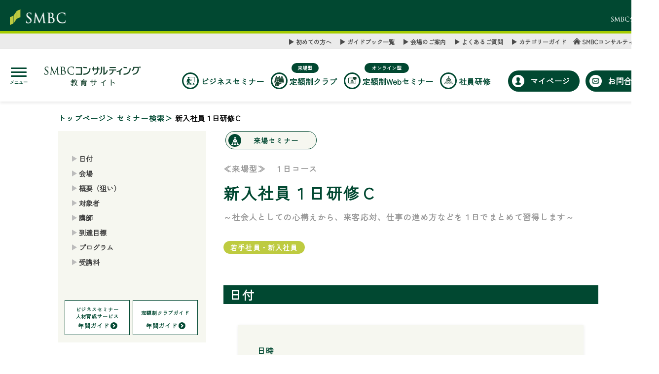

--- FILE ---
content_type: text/html; charset=utf-8
request_url: https://www.smbcc-education.jp/seminar_detail/?eventNo=20230014-01
body_size: 54454
content:
 

<!DOCTYPE html>
<html lang="ja">
<head>
<!-- Google Tag Manager -->
<script>(function(w,d,s,l,i){w[l]=w[l]||[];w[l].push({'gtm.start':
new Date().getTime(),event:'gtm.js'});var f=d.getElementsByTagName(s)[0],
j=d.createElement(s),dl=l!='dataLayer'?'&l='+l:'';j.async=true;j.src=
'https://www.googletagmanager.com/gtm.js?id='+i+dl;f.parentNode.insertBefore(j,f);
})(window,document,'script','dataLayer','GTM-5588KRP');</script>
<!-- End Google Tag Manager -->
  <meta charset="UTF-8">
  <meta http-equiv="X-UA-Compatible" content="IE=edge">
  <meta name="viewport" content="width=device-width, initial-scale=1.0">
  <title>新入社員１日研修Ｃ - セミナー・研修 ｜ SMBCコンサルティング 教育サイト</title>
  <meta name="viewport" content="width=device-width, initial-scale=1.0">
  <meta name="Keywords" content="" />
  <meta name="description" content="　社会人として身につけておきたい基本を、１日で習得するプログラムです。社会人としての心構えや、電話応対、名刺交換などビジネスマナー、仕事の進め方などを、ポイントを絞って身に付けます。">
  <meta name="Date" content="" />
  <meta name="Group" content="" />
	<meta property="og:type" content="website">
	<meta property="og:site_name" content="SMBCコンサルティング 教育サイト">
	<meta property="og:url" content="https://www.smbcc-education.jp/seminar_detail/?eventNo=20230014-01">
	<meta property="og:image" content="https://www.smbcc-education.jp/vc-files/images/og_img.jpg">
	<meta property="og:title" content="新入社員１日研修Ｃ - セミナー・研修 ｜ SMBCコンサルティング 教育サイト">
	<meta property="og:description" content="　社会人として身につけておきたい基本を、１日で習得するプログラムです。社会人としての心構えや、電話応対、名刺交換などビジネスマナー、仕事の進め方などを、ポイントを絞って身に付けます。">
    
    <meta name="robots" content="noindex" >
    
    <!-- canonical -->
    <link rel="canonical" href="https://www.smbcc-education.jp/seminar_detail/?eventNo=20230014-01">
	<!-- favicon -->
	<link rel="icon" href="../shared/images/favicon.ico">
    <!-- css -->
    <link rel="stylesheet" href="../shared/css/category.css">
    <link rel="stylesheet" href="../shared/css/vcms_mod.css">
    <link rel="stylesheet" href="../shared/css/vcms_cstm.css">
    <link rel="stylesheet" href="../shared/css/seminar_det.css">
    <link rel="stylesheet" href="../shared/css/reset.css">
    <link rel="stylesheet" href="../shared/css/style.css">
    <link rel="stylesheet" href="/static/css/front_seminar_detail.css" type="text/css">    
	<script src="../shared/js/jquery-3.6.0.min.js"></script>
	<script>
	jQuery(function($) {
		$('.link-box').css('cursor','pointer');
		$('.link-box').on('click',function () {
	   	    url             = $(this).find('a').attr('href');
		    var terget_type = $(this).find('a').attr('target');
                    if (terget_type === undefined) {
                        terget_type ="_self";
                    }
		    window.open(url, terget_type );
		});
                $('a').on('click', function(e){
                  e.stopPropagation();
                });
	});
    let is__business_seminar = false;
    //詳細画面のセミナーデータJson-Object
    let seminar_json = {};


   is__business_seminar = true;


    seminar_json = {"EVENT_NO": "20230014-01", "EVENT_SHBET_CD": "0001", "KAISAI_PLACE_CD": "1223", "EVENT_MEI": "\u65b0\u5165\u793e\u54e1\uff11\u65e5\u7814\u4fee\uff23", "HEIBAI_FLG": null, "EVENT_TITLE_TXT": "\u65b0\u5165\u793e\u54e1\uff11\u65e5\u7814\u4fee\uff23", "EVENT_CONTACT_TXT": "", "EAST_WEST_KBN": "0", "WEB_KBN": "", "RAIJO_KBN": "1", "EVENT_ONLINE_URL": "", "EVENT_ONLINE_PRICE": 0, "EVENT_VIEW_UE_TITLE_TXT": "\u226a\u6765\u5834\u578b\u226b\u3000\uff11\u65e5\u30b3\u30fc\u30b9", "EVENT_VIEW_SHITA_TITLE_TXT": "\uff5e\u793e\u4f1a\u4eba\u3068\u3057\u3066\u306e\u5fc3\u69cb\u3048\u304b\u3089\u3001\u6765\u5ba2\u5fdc\u5bfe\u3001\u4ed5\u4e8b\u306e\u9032\u3081\u65b9\u306a\u3069\u3092\uff11\u65e5\u3067\u307e\u3068\u3081\u3066\u7fd2\u5f97\u3057\u307e\u3059\uff5e", "EVENT_VIEW_GAIYO_TXT": "\u3000\u793e\u4f1a\u4eba\u3068\u3057\u3066\u8eab\u306b\u3064\u3051\u3066\u304a\u304d\u305f\u3044\u57fa\u672c\u3092\u3001\uff11\u65e5\u3067\u7fd2\u5f97\u3059\u308b\u30d7\u30ed\u30b0\u30e9\u30e0\u3067\u3059\u3002\u793e\u4f1a\u4eba\u3068\u3057\u3066\u306e\u5fc3\u69cb\u3048\u3084\u3001\u96fb\u8a71\u5fdc\u5bfe\u3001\u540d\u523a\u4ea4\u63db\u306a\u3069\u30d3\u30b8\u30cd\u30b9\u30de\u30ca\u30fc\u3001\u4ed5\u4e8b\u306e\u9032\u3081\u65b9\u306a\u3069\u3092\u3001\u30dd\u30a4\u30f3\u30c8\u3092\u7d5e\u3063\u3066\u8eab\u306b\u4ed8\u3051\u307e\u3059\u3002", "EVENT_VIEW_MOCHIMONO_TXT": "\u53d7\u8b1b\u8a3c\u3001\u7b46\u8a18\u7528\u5177", "EVENT_VIEW_MESSAGE": "\u203b\u53d7\u4ed8\u306f30\u5206\u524d\u3088\u308a\u958b\u59cb\u3044\u305f\u3057\u307e\u3059\r\n\u203b\u6b20\u5e2d\u30fb\u9045\u523b\u306e\u5834\u5408\u306f\u3001\u5fc5\u305a\u3054\u9023\u7d61\u3092\u304a\u9858\u3044\u3044\u305f\u3057\u307e\u3059\r\n\u203b\u958b\u50ac\u30db\u30fc\u30eb\u306f\u5f53\u65e5\uff11\uff26\u63b2\u793a\u677f\u306b\u3066\u3054\u78ba\u8a8d\u304f\u3060\u3055\u3044\r\n\u203b\u663c\u98df\u306f\u3064\u304d\u307e\u305b\u3093", "EVENT_VIEW_TARGET_TXT": "\u65b0\u5165\u793e\u54e1", "EVENT_VIEW_PROGRAM_TXT": "\uff11\uff0e\u793e\u4f1a\u4eba\u3068\u3057\u3066\u306e\u5fc3\u69cb\u3048\r\n\u3000\uff11\uff09\u5b66\u751f\u3068\u793e\u4f1a\u4eba\u306e\u9055\u3044\r\n\u3000\uff12\uff09\u793e\u4f1a\u4eba\u306b\u6c42\u3081\u3089\u308c\u308b\u610f\u8b58\u3068\u884c\u52d5\r\n\u3000\uff13\uff09\u4f1a\u793e\u306e\u76ee\u7684\u3068\u7d44\u7e54\u306e\u30eb\u30fc\u30eb\r\n\r\n\uff12\uff0e\u8077\u5834\u306e\u57fa\u672c\u30de\u30ca\u30fc\r\n\u3000\uff11\uff09\u300c\u898b\u305f\u76ee\u300d\u3082\u5927\u4e8b\uff01 \u793e\u4f1a\u4eba\u3068\u3057\u3066\u306e\u8eab\u3060\u3057\u306a\u307f\r\n\u3000\uff12\uff09\u52b9\u679c\u7684\u306a\u6328\u62f6\u306e\u4ed5\u65b9\r\n\u3000\uff13\uff09\u6ce8\u76ee\u3055\u308c\u308b\u4ed5\u4e8b\u4e2d\u306e\u614b\u5ea6\u3068\u59ff\u52e2\r\n\r\n\uff13\uff0e\u793e\u4f1a\u4eba\u306b\u3075\u3055\u308f\u3057\u3044\u8a00\u8449\u3065\u304b\u3044\r\n\u3000\uff11\uff09\u8a71\u3057\u65b9\u30fb\u805e\u304d\u65b9\u306e\u6280\u8853\r\n\u3000\uff12\uff09\u656c\u8a9e\u306e\u30eb\u30fc\u30eb\u3068\u4f7f\u3044\u65b9\r\n\r\n\uff14\uff0e\u4fe1\u983c\u3055\u308c\u308b\u96fb\u8a71\u5fdc\u5bfe\u3068\u306f\r\n\u3000\uff11\uff09\u30d3\u30b8\u30cd\u30b9\u96fb\u8a71\u306e\u91cd\u8981\u6027\u3068\u5fc3\u69cb\u3048\r\n\u3000\uff12\uff09\u96fb\u8a71\u306e\u53d7\u3051\u65b9\u30fb\u304b\u3051\u65b9\u306e\u57fa\u672c\r\n\u3000\uff13\uff09\u696d\u52d9\u52b9\u7387\u3092\u5de6\u53f3\u3059\u308b\u4f1d\u8a00\u306e\u53d7\u3051\u65b9\u30fb\u4f1d\u3048\u65b9\r\n\r\n\uff15\uff0e\u611f\u3058\u306e\u3088\u3044\u6765\u5ba2\u5fdc\u5bfe\u3068\u8a2a\u554f\u30de\u30ca\u30fc\r\n\u3000\uff11\uff09\u5fdc\u5bfe\u306e\u5fc3\u69cb\u3048\r\n\u3000\uff12\uff09\u5fdc\u5bfe\u306e\u624b\u9806\uff08\u6328\u62f6\u30fb\u53d6\u308a\u6b21\u304e\u30fb\u6848\u5185\u30fb\u304a\u8336\u51fa\u3057\u30fb\u304a\u898b\u9001\u308a\uff09\r\n\u3000\uff13\uff09\u597d\u5370\u8c61\u3092\u4e0e\u3048\u308b\u8a2a\u554f\u30de\u30ca\u30fc\r\n\u3000\uff14\uff09\u30b9\u30de\u30fc\u30c8\u306a\u540d\u523a\u4ea4\u63db\u306e\u30b3\u30c4\r\n\r\n\uff16\uff0e\u4ed5\u4e8b\u306e\u9032\u3081\u65b9\r\n\u3000\uff11\uff09\u6307\u793a\u30fb\u547d\u4ee4\u306e\u53d7\u3051\u65b9\r\n\u3000\uff12\uff09\u5831\u544a\u30fb\u9023\u7d61\u30fb\u76f8\u8ac7\uff08\u30db\u30a6\u30ec\u30f3\u30bd\u30a6\uff09\r\n\r\n\uff17\uff0e\u307e\u3068\u3081\u30fb\u8cea\u7591\u5fdc\u7b54\r\n\r\n\r\n\u5b9a\u984d\u5236\u30af\u30e9\u30d6\uff08\u6765\u5834\u578b\u30bb\u30df\u30ca\u30fc\uff09\u3054\u5951\u7d04\u4f01\u696d\u69d8\u306e\u5834\u5408\u306f\u3001\u3010\uff33\uff2d\uff22\uff23\u7d4c\u55b6\u61c7\u8a71\u4f1a\u7279\u5225\u4f1a\u54e1\u3011\u4fa1\u683c\u306b\u306a\u308a\u307e\u3059\u3002\r\n\u3053\u306e\u307e\u307e\u3010\u7533\u3057\u8fbc\u3080\u3011\u30dc\u30bf\u30f3\u306b\u3066\u624b\u7d9a\u304d\u304f\u3060\u3055\u3044\u3002\u5225\u9014\u304a\u652f\u6255\u3044\u306e\u3054\u6848\u5185\u3092\u90f5\u9001\u3044\u305f\u3057\u307e\u3059\u3002", "EVENT_VIEW_TYUI_TXT": "", "EVENT_VIEW_EFFECT_GOAL_TXT": "\u25ce\u793e\u4f1a\u4eba\u3068\u3057\u3066\u306e\u5fc3\u69cb\u3048\u3084\u3001\u4ed5\u4e8b\u306e\u9032\u3081\u65b9\u3092\u7fd2\u5f97\u3057\u307e\u3059\r\n\u25ce\u8eab\u3060\u3057\u306a\u307f\u30fb\u96fb\u8a71\u5fdc\u5bfe\u30fb\u540d\u523a\u4ea4\u63db\u7b49\u306e\u30d3\u30b8\u30cd\u30b9\u30de\u30ca\u30fc\u3092\u7fd2\u5f97\u3057\u307e\u3059", "EVENT_VIEW_SANKA_TXT": "", "SEMINAR_LIST_SANKA_TXT": null, "EVENT_VIEW_PRICE_DETAIL": "\u203b\u30bb\u30df\u30ca\u30fc\u540d\u3001\u958b\u50ac\u65e5\u3001\u30d7\u30ed\u30b0\u30e9\u30e0\u3001\u53d7\u8b1b\u6599\u7b49\u304c\u4e88\u544a\u306a\u304f\u5909\u66f4\u306b\u306a\u308b\u5834\u5408\u304c\u3042\u308a\u307e\u3059\u3002\n\u203b\u30bb\u30df\u30ca\u30fc\u306f\u3001\u958b\u50ac\u65e5\u306e\u524d\u55b6\u696d\u65e5\u306e\u5348\u5f8c3\u6642\u307e\u3067\u306b\u304a\u7533\u3057\u8fbc\u307f\u304f\u3060\u3055\u3044\u3002\n\uff08\u5f0a\u793e\u55b6\u696d\u65e5\u306f\u3001\u571f\u30fb\u65e5\u30fb\u795d\u65e5\u30fb\u5e74\u672b\u5e74\u59cb\u3092\u9664\u304f\u5e73\u65e5\uff09\n\u203b\u7533\u3057\u8fbc\u307f\u6642\u70b9\u3067\u5b9a\u54e1\u306b\u9054\u3057\u3066\u3044\u308b\u7b49\u306e\u7406\u7531\u306b\u3088\u308a\u304a\u7533\u8fbc\u307f\u3044\u305f\u3060\u3051\u306a\u3044\u5834\u5408\u304c\u3042\u308a\u307e\u3059\u3002\n\u307e\u305f\u3001\u52df\u96c6\u72b6\u6cc1\u306b\u3088\u308a\u30bb\u30df\u30ca\u30fc\u958b\u50ac\u304c\u4e2d\u6b62\u3068\u306a\u308b\u5834\u5408\u304c\u3054\u3056\u3044\u307e\u3059\u3002\u3042\u3089\u304b\u3058\u3081\u3054\u4e86\u627f\u304f\u3060\u3055\u3044\u3002\n\u203b\u3084\u3080\u3092\u5f97\u305a\u30ad\u30e3\u30f3\u30bb\u30eb\u306e\u5834\u5408\u306f\u3001\u539f\u5247\u3001\u958b\u50ac\u65e5\u306e\u524d\u55b6\u696d\u65e5\u306e\u5348\u5f8c3\u6642\u307e\u3067\u306b\u3001\uff28\uff30\u304b\u3089\u30ad\u30e3\u30f3\u30bb\u30eb\u3092\u304a\u9858\u3044\u3044\u305f\u3057\u307e\u3059\u3002\n\uff28\uff30\u304b\u3089\u304a\u624b\u7d9a\u304d\u304c\u3067\u304d\u306a\u3044\u5834\u5408\u3001\u304a\u96fb\u8a71\u306b\u3066\u3054\u9023\u7d61\u304f\u3060\u3055\u3044\u3002\n\u958b\u50ac\u65e5\u5f53\u65e5\u306e\u53d6\u6d88\u3057\u306e\u5834\u5408\u306f\u3001\u53d7\u8b1b\u6599\u3092\u5168\u984d\u3054\u8acb\u6c42\u3044\u305f\u3057\u307e\u3059\u3002\n\u4ee3\u7406\u51fa\u5e2d\u306f\u53d7\u4ed8\u3044\u305f\u3057\u307e\u3059\u3002", "EVENT_VIEW_ANNOUNCE_TXT": "", "EVENT_VIEW_QUESTION_TXT": null, "EVENT_VIEW_NEEDS_TXT": null, "EVENT_VIEW_RELATED_SEMINAR_TXT": null, "KAISAI_START_TS": "2023-04-04T10:00:00", "KAISAI_END_TS": "2023-04-04T17:00:00", "MAIN_TAG_1": "", "MAIN_TAG_2": "", "KUSEKIAPI_FLG": "04", "RELEASE_STATUS": "1", "SEMINAR_KBN": "1", "SEMINAR_PATTERN": "isSingle", "SEMINAR_GEN": "OldRcd", "EXTERNAL_EVENT_FLG": null, "EXTERNAL_EVENT_PRICE": null, "SHBET_NAME": "\u30d3\u30b8\u30cd\u30b9\u30bb\u30df\u30ca\u30fc", "BUNRUI_LIST": [{"CODE": "1104", "NAME": "\u82e5\u624b\u793e\u54e1\u30fb\u65b0\u5165\u793e\u54e1"}], "INSTRUCTOR_LIST": [{"EVENT_NO": "20230014-01", "INSTRUCTOR_CD": "001991", "INSTRUCTOR_NAME_MEI": "\u9234\u6728\u3000\u771f\u7406\u5b50", "DISP_INSTRUCTOR_NAME_MEI": "\u9234\u6728\u3000\u771f\u7406\u5b50 \u6c0f", "SHOZOKU_COMPANY_MEI": "\u682a\u5f0f\u4f1a\u793e\u3000\u30f4\u30a3\u30bf\u30df\u30f3\uff2d\u3000", "POST_TITLE_TXT": "\u4ee3\u8868\u53d6\u7de0\u5f79\u3000\u30d3\u30b8\u30cd\u30b9\u30b3\u30f3\u30b5\u30eb\u30bf\u30f3\u30c8", "CAREER_RYK": "\u7565\u6b74\uff1a\u4e09\u4e95\u6d77\u4e0a\uff08\u73fe\u4e09\u4e95\u4f4f\u53cb\u6d77\u4e0a\uff09\u52e4\u52d9\u3092\u7d4c\u3066\u30d3\u30b8\u30cd\u30b9\u30b3\u30f3\u30b5\u30eb\u30bf\u30f3\u30c8\u3068\u3057\u3066\u72ec\u7acb\u30022006\u5e74\u682a\u5f0f\u4f1a\u793e\u30f4\u30a3\u30bf\u30df\u30f3\uff2d\u3092\u8a2d\u7acb\u3002\u3053\u308c\u307e\u3067\u767b\u58c7\u3057\u305f\u4f01\u696d\u7814\u4fee\u3084\u516c\u958b\u30bb\u30df\u30ca\u30fc\u306f1,000\u56de\u3092\u8d85\u3048\u308b\u3002\u304d\u3081\u7d30\u304b\u306a\u8b1b\u7fa9\u3068\u3001\u8a0e\u8b70\u3084\u6f14\u7fd2\u3092\u591a\u304f\u53d6\u308a\u5165\u308c\u305f\u5b9f\u8df5\u7684\u306a\u6307\u5c0e\u306f\u3001\u300c\u308f\u304b\u308a\u3084\u3059\u304f\u300d\u300c\u3084\u308b\u6c17\u304c\u51fa\u3066\u300d\u300c\u697d\u3057\u3044\u300d\u3068\u5b9a\u8a55\u304c\u3042\u308b\u3002", "AUTHOR_TXT": "\u8457\u66f8\u306f\u300e\u300c\u901f\u304f\u300d\u300c\u77ed\u304f\u300d\u300c\u611f\u3058\u3088\u304f\u300d\u30e1\u30fc\u30eb\u3092\u66f8\u304f\u65b9\u6cd5\u300f\u300e\u7d76\u5bfe\u306b\u30df\u30b9\u3092\u3057\u306a\u3044\u4eba\u306e\u4ed5\u4e8b\u306e\u30b9\u30b4\u6280BEST100\u300f\uff08\u3068\u3082\u306b\u660e\u65e5\u9999\u51fa\u7248\u793e\uff09\u306a\u306917\u518a\u3001\u7d2f\u8a08 27 \u4e07\u90e8\u7a81\u7834\u3002\u65e5\u672c\u30da\u30f3\u30af\u30e9\u30d6\u4f1a\u54e1\u3002", "WEB_CONTENT_ID": "P0033978", "DISP_INSTRUCTOR_PHOTO": "/vc-files/instructors/03_s/suzuki_mariko_001991.jpg"}], "SET_LIST": [], "KAISAI_PLACE": {"KAISAI_PLACE_CD": "1223", "KAISAI_PLACE_MEI": "\u4e09\u4e95\u4f4f\u53cb\u9280\u884c\u5449\u670d\u6a4b\u30d3\u30eb", "KAISAI_PLACE_ADDRESS_MEI": "\u6771\u4eac\u90fd\u4e2d\u592e\u533a\u516b\u91cd\u6d32\uff11\uff0d\uff13\uff0d\uff14", "KAISAI_PLACE_BUILDING_MEI": "", "KAISAI_PLACE_TEL_NO": "", "KAISAI_PLACE_FAX_NO": "", "KAISAI_PLACE_KOTSU_GUIDE_TXT": "\uff1c\uff2a\u3000\uff32\uff1e\uff1a\u6771\u4eac\u99c5\u516b\u91cd\u6d32\u5317\u53e3\u3088\u308a\u5f92\u6b69\u7d04\uff15\u5206\r\n\u3000\u3000\u3000\u3000\u3000\u3000\u6771\u4eac\u99c5\u65e5\u672c\u6a4b\u53e3\u3088\u308a\u5f92\u6b69\u7d04\uff13\u5206\r\n\r\n\uff1c\u5730\u4e0b\u9244\uff1e\uff1a\u65e5\u672c\u6a4b\u99c5\uff21\uff13\u51fa\u53e3\u3088\u308a\u5f92\u6b69\u7d04\uff11\u5206\r\n\u3000\u3000\u3000\u3000\u3000\u3000\u4e09\u8d8a\u524d\u99c5\uff22\uff13\u51fa\u53e3\u3088\u308a\u5f92\u6b69\u7d04\uff15\u5206\r\n\r\n\u203b\u4f1a\u5834\u968e\u6570\u3068\u30db\u30fc\u30eb\u306f\u5f53\u65e5\uff11\uff26\u63b2\u793a\u677f\u306b\u3066\u3054\u78ba\u8a8d\u304f\u3060\u3055\u3044", "KAISAI_PLACE_EAST_WEST_KBN": "0", "PUBLIC_WEB_CONTENT_ID": "P0000881", "IMAGE_WEB_CONTENT_ID": "P0033994", "CREATE_USER_ID": "csv_dump", "CREATE_TS": "2024-02-14T02:43:05", "UPDATE_USER_ID": "csv_dump", "UPDATE_TS": "2024-02-14T02:43:05", "VERSION_NO": 1}, "PRICE_LIST": [{"EVENT_NO": "20230014-01", "EVENT_PRICE_SHBET_CD": "0001", "BASE_PRICE_KIN": 22000.0, "CREATE_USER_ID": "csv_dump", "CREATE_TS": "2024-02-14T02:43:04", "UPDATE_USER_ID": "csv_dump", "UPDATE_TS": "2024-02-14T02:43:04", "VERSION_NO": 1}, {"EVENT_NO": "20230014-01", "EVENT_PRICE_SHBET_CD": "0002", "BASE_PRICE_KIN": 24000.0, "CREATE_USER_ID": "csv_dump", "CREATE_TS": "2024-02-14T02:43:04", "UPDATE_USER_ID": "csv_dump", "UPDATE_TS": "2024-02-14T02:43:04", "VERSION_NO": 1}, {"EVENT_NO": "20230014-01", "EVENT_PRICE_SHBET_CD": "0003", "BASE_PRICE_KIN": 28000.0, "CREATE_USER_ID": "csv_dump", "CREATE_TS": "2024-02-14T02:43:04", "UPDATE_USER_ID": "csv_dump", "UPDATE_TS": "2024-02-14T02:43:04", "VERSION_NO": 1}], "REC_SEMINARS": null};
    console.log('SEMINAR_PATTERN:isSingle');

	</script>
</head>
<body id="body">
	<!-- Google Tag Manager (noscript) -->
<noscript><iframe src="https://www.googletagmanager.com/ns.html?id=GTM-5588KRP"
height="0" width="0" style="display:none;visibility:hidden"></iframe></noscript>
<!-- End Google Tag Manager (noscript) -->
	<!-- Google Tag Manager (noscript) -->
<noscript><iframe src="https://www.googletagmanager.com/ns.html?id=GTM-5588KRP"
height="0" width="0" style="display:none;visibility:hidden"></iframe></noscript>
<!-- End Google Tag Manager (noscript) -->
<!-- .l-header -->
<header class="l-header">
  <!-- .l-header__top -->
  <div class="l-header__top">
    <!-- .l-header__inner -->
    <div class="l-header__inner">
      <!-- .l-header__inner_left -->
      <div class="l-header__inner_left">
        <h2><img src="../shared/images/logo_group_01.png" alt="SMBC"></h2>
      </div>
      <!-- /.l-header__inner_left -->
      <!-- .l-header__inner_right -->
      <div class="l-header__inner_right">
        <p><img src="../shared/images/logo_group_02.png" alt="SMBCグループ"></p>
      </div>
      <!-- /.l-header__inner_right -->
    </div>
    <!-- /.l-header__inner -->
  </div>
  <!-- /.l-header__top -->
  <!-- .l-header__sub_nav_wrapper -->
  <div class="l-header__sub_nav_wrapper js-menu --pc" aria-hidden="false">
    <nav class="l-header__sub_nav">
      <!-- .l-header__sub_nav_inner -->
      <div class="l-header__sub_nav_inner">
        <ul class="l-header__sub_nav_list m-clearfix">
          <li class="l-header__sub_nav_item">
            <a href="/about/index.html">初めての方へ</a>
          </li>
          <li class="l-header__sub_nav_item">
            <a href="/guide/index.html">ガイドブック一覧</a>
          </li>
          <li class="l-header__sub_nav_item">
            <a href="/map/index.html">会場のご案内</a>
          </li>
          <li class="l-header__sub_nav_item">
            <a href="/faq/index.html">よくあるご質問</a>
          </li>
          <li class="l-header__sub_nav_item">
            <a href="/cat_list/index.html">カテゴリーガイド</a>
          </li>
          <li class="l-header__sub_nav_icon_item">
            <a href="https://www.smbc-consulting.co.jp/">SMBCコンサルティング</a>
          </li>
        </ul>
      </div>
      <!-- /.l-header__sub_nav_inner -->
    </nav>
  </div>
  <!-- /.l-header__sub_nav_wrapper -->
  <!-- .l-header__main -->
  <div class="l-header__main">
    <!-- .l-header__main_inner -->
    <div class="l-header__main_inner">
      <div class="l-header__main_inner_left">
      <!-- .l-header__menu_btn_wrapper -->
        <div class="l-header__menu_btn_wrapper js-menu" aria-hidden="true">
          <button type="button" class="l-header__menu_btn" onclick="headerMenuToggle(this)">
            <span class="l-header__menu_btn_line"></span>
            <span class="l-header__menu_btn_line"></span>
            <span class="l-header__menu_btn_line"></span>
            メニュー
          </button>
        </div>
        <!-- /.l-header__menu_btn_wrapper -->
        <h1 class="l-header__logo"><a href="../index.html"><img src="../shared/images/logo_smbcc_01.svg" alt="SMBC SMBCコンサルティング 人材教育サイト"></a></h1>
      </div>
      <!-- .l-header__nav_wrapper -->
      <div class="l-header__nav_wrapper js-menu --pc" aria-hidden="false">
        <nav class="l-header__nav">
          <ul class="l-header__nav_list m-clearfix">
            <li class="l-header__nav_item l-header__nav_item__business">
              <span>　</span><br>
              <a href="/business_seminar/index.html">
                <span class="l-header__nav_item_text">ビジネスセミナー</span>
              </a>
            </li>
            <li class="l-header__nav_item l-header__nav_item__club">
              <span class="nav_item_tag__raizo"></span><br/>
              <a href="/teigaku/index.html">
                <span class="l-header__nav_item_text">定額制クラブ</span>
              </a>
            </li>
            <li class="l-header__nav_item l-header__nav_item__web_seminar">
              <span class="nav_item_tag__online"></span><br/>
              <a href="/teigaku_online/index.html">
                <span class="l-header__nav_item_text">定額制Webセミナー</span>
              </a>
            </li>
            <li class="l-header__nav_item l-header__nav_item__training">
              <span>　</span><br>
              <a href="/training/index.html">
                <span class="l-header__nav_item_text">社員研修</span>
              </a>
            </li>
            <li class="l-header__nav_item l-header__nav_item__primary">
              <a href="https://www.smbc-consulting.co.jp/s/mypage" target="_blank">
                <img src="../shared/images/icon_login_page_link.svg" alt="">
                <span class="l-header__nav_item_text">マイページ</span>
              </a>
            </li>
            <li class="l-header__nav_item l-header__nav_item__primary">
              <a href="https://www.smbc-consulting.co.jp/inquiry_login?&category=01&backUrl=https://www.smbcc-education.jp/faq/index.html" target="_blank">
                <img src="../shared/images/icon_header_06.svg" alt="">
                <span class="l-header__nav_item_text">お問合せ</span>
              </a>
            </li>
          </ul>
        </nav>
      </div>
      <!-- /.l-header__nav_wrapper -->
    </div>
    <!-- /.l-header__main_inner -->
  </div>
  <!-- /.l-header__main -->
  <!-- .l-header__menu -->
  <div class="l-header__menu">
    <nav class="l-header__menu_nav">
      <ul class="l-header__menu_nav_list m-clearfix">
        <li class="l-header__menu_nav_item l-header__nav_item__business">
          <a href="/business_seminar/index.html">
            <img src="" alt="">
            <span class="l-header__nav_item_text">ビジネスセミナー</span>
          </a>
        </li>
        <li class="l-header__menu_nav_item l-header__nav_item__club">
          <a href="/teigaku/index.html">
            <img src="" alt="">
            <span class="l-header__nav_item_text">定額制クラブ</span>
          </a>
        </li>
        <li class="l-header__menu_nav_item l-header__nav_item__web_seminar">
          <a href="/teigaku_online/index.html">
            <img src="" alt="">
            <span class="l-header__nav_item_text">定額制WEBセミナー</span>
          </a>
        </li>
        <li class="l-header__menu_nav_item l-header__nav_item__training">
          <a href="/training/index.html">
            <img src="" alt="">
            <span class="l-header__nav_item_text">社員研修</span>
          </a>
        </li>
      </ul>
      <div class="l-header__menu_sub_nav">
        <p class="l-header__menu_sub_nav_title">関連メニュー</p>
        <ul class="l-header__menu_sub_nav_list m-clearfix">
          <li class="l-header__menu_sub_nav_item">
            <a href="https://survey.smbc-consulting.co.jp/sv/seminarmail/?data=eweb" target="_blank">メルマガ登録</a>
          </li>
          <li class="l-header__menu_sub_nav_item">
            <a href="https://www.smbc-consulting.co.jp/inquiry_login?&category=01&backUrl=https://www.smbcc-education.jp/faq/index.html" target="_blank">お問合せ</a>
          </li>
          <li class="l-header__menu_sub_nav_item">
            <a href="/about/index.html">初めての方へ</a>
          </li>
          <li class="l-header__menu_sub_nav_item">
            <a href="/guide/index.html">ガイドブック一覧</a>
          </li>
          <li class="l-header__menu_sub_nav_item">
            <a href="/map/index.html">会場のご案内</a>
          </li>
          <li class="l-header__menu_sub_nav_item">
            <a href="/faq/index.html">よくあるご質問</a>
          </li>
          <li class="l-header__menu_sub_nav_item">
            <a href="/cat_list/index.html">カテゴリーガイド</a>
          </li>
          <li class="l-header__menu_sub_nav_icon_item">
            <a href="https://www.smbc-consulting.co.jp/">SMBCコンサルティング</a>
          </li>
        </ul>
      </div>
    </nav>
  </div>
  <!-- /.l-header__menu -->
</header>
<!-- /.header -->
	<!-- .main -->
    <main class="l-main">
      <!-- .l-w1100__inner -->
      <div class="l-w1100__inner p-employee_program_list__inner">
         <!--検索結果の表示制御-->
         <!--
         TODO SRR変換用
        <div id="vue-root"></div> 
        <script src="/seminar_detail/index.js"></script>
        seminar_detail_root.html
        jsrender.js
        -->
        <script src="/static/assets/jquery/jsrender.js" ></script>
        <script src="/static/js/jsrender_helper_modal_seminar.js"  ></script>
        <script src="/static/js/front_seminar_detail.js" ></script>
        





<div>
    <!-- ぱんくずリスト -->
    <div class="c-breadcrumb">
      <a href="/">トップページ</a>
      <a href="/seminar_list/">セミナー検索</a>
      
      
      <span>新入社員１日研修Ｃ</span>
    </div>
    
    <div id="has_detail" class="l-2col">
        <!--左側-->
        <aside class="l-2col_aside l-2col_fixed">
        <nav class="c-2col_aside_nav_scroll">
            <ul class="c-2col_aside_nav_scroll__list">
            
                <li class="c-2col_aside_nav_scroll__item" id="js-date_current">
                <a class="js-scroll" href="#date">日付</a>
                </li>
            
            <li class="c-2col_aside_nav_scroll__item" id="js-guidance_current">
                <a class="js-scroll" href="#guidance">会場</a>
            </li>
            
                <li class="c-2col_aside_nav_scroll__item" id="js-overview_current">
                <a class="js-scroll" href="#overview">概要（狙い）</a>
                </li>
            
            
                <li class="c-2col_aside_nav_scroll__item" id="js-target_current">
                <a class="js-scroll" href="#target">対象者</a>
                </li>
            
            
            <li class="c-2col_aside_nav_scroll__item" id="js-teacher_current">
                <a class="js-scroll" href="#teacher">講師</a>
            </li>
            
            
                <li class="c-2col_aside_nav_scroll__item" id="js-goal_current">
                <a class="js-scroll" href="#goal">到達目標</a>
                </li>
            
            
            
            <li class="c-2col_aside_nav_scroll__item" id="js-program_current">
                <a class="js-scroll" href="#program">プログラム</a>
            </li>
            
            <li class="c-2col_aside_nav_scroll__item" id="js-fee_current">
                <a class="js-scroll" href="#fee">受講料</a>
            </li>
            
            
            
            </ul>
            <div class="c-2col_aside_nav_scroll__btn_wrapper">
            
                <!--左メニュー下のボタン-->
                
                
            
            </div>
            <div class="c-2col_aside_nav_scroll__btn_wrapper2" style="display: flex; justify-content: space-between;">
            <span class="c-2col_aside_nav_scroll__btn2">
                <a href="/guide/index.html#vcb00000497-300-5-text-01-2" target="_blank">
                <span class="c-2col_aside_nav_scroll__btn_s">ビジネスセミナー<br>人材育成サービス</span><br>
                <span class="c-2col_aside_nav_scroll__btn_guide">年間ガイド</span>
                </a>
            </span>
            <span class="c-2col_aside_nav_scroll__btn2">
                <a href="/guide/index.html#vcb00000497-300-6-text-01-2" target="_blank">
                <span class="c-2col_aside_nav_scroll__btn_s">定額制クラブガイド</span> <br>
                <span class="c-2col_aside_nav_scroll__btn_guide"> 年間ガイド</span>
                </a>
            </span>
            </div>
        </nav>
        </aside>
         




 
 
 
 
 



<!--右側-->
<article class="l-2col_article">
    <section class="p-search_detail__section">
        
        <div class="p-search_detail__search_tag_wrapper">
            
            <div class="c-article__search_tag c-article__search_visit" style="margin-right: 4px;">
            <p class="c-article__search_tag_text">来場セミナー</p>
            </div>
            
            
            
        </div>
        
        <!-- ビジネスセミナー且つ併売フラグ1の場合 -->
        
        
        
        <h1 class="p-search_detail_title">
≪来場型≫　１日コース<br>
<span class="p-search_detail_title_lg">新入社員１日研修Ｃ</span><br>
～社会人としての心構えから、来客応対、仕事の進め方などを１日でまとめて習得します～
        </h1>
        <div class="p-search_detail__tag_wrapper">
            
            <span class="c-news__item_tag p-search_detail__tag_green">若手社員・新入社員</span>
            
        </div>
        </section>
        
        <a class="anchor" id="date"></a>
        <section class="p-search_detail__section">
            <h2 class="c-article_search__title">日付</h2>
                    
                        <!-- 日付:単発セミナー -->
                        
<!-- 日付:単発セミナー -->
<div class="p-search_detail__date">
    <div class="p-search_detail__box">
    <div class="p-search_detail_date_wrap">
        <p class="p-search_detail__date_time">日時</p><br>
        <time class="p-search_detail__day">2023/04/04(火)</time><br>
        <span class="p-search_detail__time">10:00 〜 17:00</span>
    </div>


<!-- 2024年度分まで start-->

    
         
        
            <div class="p-search_detail__end">
              <p class="p-search_detail__end_text">受付終了</p>
            </div>
        
    
<!-- 2024年度分まで end-->



    </div>
</div>


                    
        </section>
        

        
    
        <!-- 会場案内 -->
        <a class="anchor" id="guidance"></a>
        <section class="p-search_detail__section">
        <h2 class="c-article_search__title">会場案内</h2>
        
            <!-- 会場: 単発セミナー or シリーズセミナー -->
            


<!-- 会場枠
 単発セミナー or シリーズセミナー -->
 <div class="p-search_detail__guidance">
    

    
        <h3 class="p-search_detail__guidance_title">来場会場</h3>
        <p class="p-search_detail__guidance_text_lg">
        三井住友銀行呉服橋ビル
        <br>
        東京都中央区八重洲１－３－４
        

        
        <br>
        <a href="/map/index.html" target="_blank"> 会場のご案内はこちら</a>
        
        </p>
        
        <br>
    
    
    
    <p class="p-search_detail__guidance_text c-elb" >※受付は30分前より開始いたします
※欠席・遅刻の場合は、必ずご連絡をお願いいたします
※開催ホールは当日１Ｆ掲示板にてご確認ください
※昼食はつきません</p>
</div>

        
        </section>

        <!-- 概要（狙い） -->
        
        <a class="anchor" id="overview"></a>
        <section class="p-search_detail__section">
            <h2 class="c-article_search__title">概要（狙い）</h2>
            <div class="p-search_detail__overview">
                <p class="c-search_detail__text c-elb">　社会人として身につけておきたい基本を、１日で習得するプログラムです。社会人としての心構えや、電話応対、名刺交換などビジネスマナー、仕事の進め方などを、ポイントを絞って身に付けます。</p>
            </div>
        </section>
        

        <!-- 対象者 -->
        
        <a class="anchor" id="target"></a>
        <section class="p-search_detail__section">
            <h2 class="c-article_search__title">対象者</h2>
            <div class="p-search_detail__target">
                <p class="c-search_detail__text c-elb">新入社員</p>
            </div>
        </section>
        

      <!--講師情報-->
      
      <a class="anchor" id="teacher"></a>
      <section class="p-search_detail__section">
        <h2 class="c-article_search__title">講師</h2>
		    
            <!-- 単発セミナー or シリーズセミナーの場合 -->
            <!-- 
講師コー枠表示 
単発セミナー or シリーズセミナーの場合 の場合
 --> 

<div class="p-search_detail__teacher">
    
    <figure class="p-search_detail__teacher_img">
        <img src="/vc-files/instructors/03_s/suzuki_mariko_001991.jpg" alt="鈴木　真理子 氏">
    </figure>
    
    <div class="p-search_detail__teacher_wrapper">
    <p class="p-search_detail__teacher_text_s c-elb">株式会社　ヴィタミンＭ　</p>
    <p class="p-search_detail__teacher_text_s c-elb">代表取締役　ビジネスコンサルタント</p>
    <p class="c-search_detail__text p-search_detail__teacher_name">鈴木　真理子 氏</p>
    
    <p class="p-search_detail__teacher_text c-elb">略歴：三井海上（現三井住友海上）勤務を経てビジネスコンサルタントとして独立。2006年株式会社ヴィタミンＭを設立。これまで登壇した企業研修や公開セミナーは1,000回を超える。きめ細かな講義と、討議や演習を多く取り入れた実践的な指導は、「わかりやすく」「やる気が出て」「楽しい」と定評がある。</p>
    <p class="p-search_detail__teacher_text c-elb">著書は『「速く」「短く」「感じよく」メールを書く方法』『絶対にミスをしない人の仕事のスゴ技BEST100』（ともに明日香出版社）など17冊、累計 27 万部突破。日本ペンクラブ会員。</p>
    
    </div>
</div>


        
  		</section>
      

      <!--効果・到達目標-->
      
        <a class="anchor" id="goal"></a>
        <section class="p-search_detail__section">
          <h2 class="c-article_search__title">到達目標</h2>
          <div class="p-search_detail__goal">
            <p class="c-search_detail__text c-elb">◎社会人としての心構えや、仕事の進め方を習得します
◎身だしなみ・電話応対・名刺交換等のビジネスマナーを習得します</p>
          </div>
        </section>
      

      <!--参加者の声-->
      

      <!--プログラム-->
      
      <a class="anchor" id="program"></a>
      <section class="p-search_detail__section">
        <h2 class="c-article_search__title">プログラム</h2>
        <div class="p-search_detail__program"><p class="c-search_detail__text c-elb">１．社会人としての心構え
　１）学生と社会人の違い
　２）社会人に求められる意識と行動
　３）会社の目的と組織のルール

２．職場の基本マナー
　１）「見た目」も大事！ 社会人としての身だしなみ
　２）効果的な挨拶の仕方
　３）注目される仕事中の態度と姿勢

３．社会人にふさわしい言葉づかい
　１）話し方・聞き方の技術
　２）敬語のルールと使い方

４．信頼される電話応対とは
　１）ビジネス電話の重要性と心構え
　２）電話の受け方・かけ方の基本
　３）業務効率を左右する伝言の受け方・伝え方

５．感じのよい来客応対と訪問マナー
　１）応対の心構え
　２）応対の手順（挨拶・取り次ぎ・案内・お茶出し・お見送り）
　３）好印象を与える訪問マナー
　４）スマートな名刺交換のコツ

６．仕事の進め方
　１）指示・命令の受け方
　２）報告・連絡・相談（ホウレンソウ）

７．まとめ・質疑応答


定額制クラブ（来場型セミナー）ご契約企業様の場合は、【ＳＭＢＣ経営懇話会特別会員】価格になります。
このまま【申し込む】ボタンにて手続きください。別途お支払いのご案内を郵送いたします。</p>
        </div>
      </section>
      
      <!--受講料-->
      <a class="anchor" id="fee"></a>
      <section class="p-search_detail__section">
        <h2 class="c-article_search__title">受講料</h2>
        <div class="p-search_detail__fee">
          
          
          
            <!--受講料（オンラインセミナー、双方向型以外）-->
            <div class="p-search_detail__fee_container">
              
                <div class="p-search_detail__fee_box">
                  <h4 class="p-search_detail__fee_title_sub">SMBC経営懇話会 特別会員</h4>
                  <p class="p-search_detail__fee_cost">税込
                    <span class="p-search_detail__fee_cost_lg">24,200</span>円
                  </p>
                </div>
              
                <div class="p-search_detail__fee_box">
                  <h4 class="p-search_detail__fee_title_sub">SMBC経営懇話会 会員</h4>
                  <p class="p-search_detail__fee_cost">税込
                    <span class="p-search_detail__fee_cost_lg">26,400</span>円
                  </p>
                </div>
              
                <div class="p-search_detail__fee_box">
                  <h4 class="p-search_detail__fee_title_sub">それ以外の方</h4>
                  <p class="p-search_detail__fee_cost">税込
                    <span class="p-search_detail__fee_cost_lg">30,800</span>円
                  </p>
                </div>
              
            </div>
          
          <!--受講料の説明-->
          <div class="p-search_detail__fee_list c-elb">※セミナー名、開催日、プログラム、受講料等が予告なく変更になる場合があります。
※セミナーは、開催日の前営業日の午後3時までにお申し込みください。
（弊社営業日は、土・日・祝日・年末年始を除く平日）
※申し込み時点で定員に達している等の理由によりお申込みいただけない場合があります。
また、募集状況によりセミナー開催が中止となる場合がございます。あらかじめご了承ください。
※やむを得ずキャンセルの場合は、原則、開催日の前営業日の午後3時までに、ＨＰからキャンセルをお願いいたします。
ＨＰからお手続きができない場合、お電話にてご連絡ください。
開催日当日の取消しの場合は、受講料を全額ご請求いたします。
代理出席は受付いたします。</div>
        </div>
      </section>
      
      
      

      

    <!-- メインタグ表示 -->
    <section class="p-search_detail__section">
        
        
        
    </section>
    
<!-- 来場セミナー__モーダル枠 -->
<article class="p-search_detail_modal1" id="raijo_js_modal">
  <div class="p-search_detail__modal_inner" id="raijo_seminar_modal_body" style="max-height: 600px;">
  </div>
  <div class="p-search_detail__modal_img" id="raijo_js_modal_close">
    <img src="../shared/images/icon-close-modal.svg" alt="">
  </div>
</article>
<div id="raijo_js_modal_musk" class="p-search_detail__modal_mask"></div>

<!-- オンラインセミナー__モーダル枠 -->
<article class="p-search_detail_modal1" id="online_js_modal">
    <div class="p-search_detail__modal_inner" id="online_seminar_modal_body" style="max-height: 600px;">
    </div>
    <div class="p-search_detail__modal_img" id="online_js_modal_close">
      <img src="../shared/images/icon-close-modal.svg" alt="">
    </div>
</article>
<div id="online_js_modal_musk" class="p-search_detail__modal_mask"></div>


    </div>
    
</div>
		  <!--/検索結果の表示制御-->
		  <span class="VCMStxt">検索結果制御JS下コンテンツ</span>
      <!-- 1月に非公開、今後公開予定 
        <h1 class="c-aricle__title ">特別開催セミナー</h1>
        <h5 class="p-search_detail__fee_title_heading2_sub">東京開催</h5>
        <div class="p-search_detail__fee_box3">
          <article class="c-program_info p-search_detail__fee_info link-box">
            <h1 class="c-program_info__title p-search_detail__fee_info_title">経営企画実務マスターコース<br />【全４日間】</h1>
          <div class="c-program_info__btn_container p-search_detail__fee_info_btn_container">
              <span class="c-link"><a href="/seminar_detail/?eventNo=20240295-01" target="_blank" >詳しくみる</a></span>
          </div>
          </article>
          <article class="c-program_info p-search_detail__fee_info link-box">
            <h1 class="c-program_info__title p-search_detail__fee_info_title">内部監査実務マスターコース<br />【全２日間】</h1>
            <div class="c-program_info__btn_container p-search_detail__fee_info_btn_container">
                <span class="c-link"><a href="/seminar_detail/?eventNo=20240303-01" target="_blank" >詳しくみる</a></span>
            </div>
          </article>
          <article class="c-program_info p-search_detail__fee_info link-box">
            <h1 class="c-program_info__title p-search_detail__fee_info_title">経理・会計基礎マスターコース<br />【全４日間】</h1>
            <div class="c-program_info__btn_container p-search_detail__fee_info_btn_container">
                <span class="c-link"><a href="/seminar_detail/?eventNo=20240306-01" target="_blank" >詳しくみる</a></span>
            </div>
          </article>
        </div>
        <h5 class="p-search_detail__fee_title_heading2_sub">大阪開催</h5>
        <div class="p-search_detail__fee_box3">
          <article class="c-program_info p-search_detail__fee_info link-box">
            <h1 class="c-program_info__title p-search_detail__fee_info_title">人事制度の設計＜実務＞コース<br />【全２講】</h1>
            <div class="c-program_info__btn_container p-search_detail__fee_info_btn_container">
                <span class="c-link"><a href="/seminar_detail/?eventNo=20240333-01" target="_blank" >詳しくみる</a></span>
            </div>
          </article>
          <article class="c-program_info p-search_detail__fee_info link-box">
            <h1 class="c-program_info__title p-search_detail__fee_info_title">管理職実務マスターコース<br />【全２講】</h1>
            <div class="c-program_info__btn_container p-search_detail__fee_info_btn_container">
                <span class="c-link"><a href="/seminar_detail/?eventNo=20240325-02" target="_blank" >詳しくみる</a></span>
            </div>
          </article>
          <article class="c-program_info p-search_detail__fee_info link-box">
            <h1 class="c-program_info__title p-search_detail__fee_info_title">1日で学ぶ　年末調整の実務</h1>
            <div class="c-program_info__btn_container p-search_detail__fee_info_btn_container">
                <span class="c-link"><a href="/seminar_detail/?eventNo=OJ0S1-B0020" target="_blank" >詳しくみる</a></span>
            </div>
          </article>
        </div>
      -->
		<div class="row">
				<p class="ta-left p-guide_list__text"><br><br></p>
		</div>
  <div style="max-width:1004px;margin:0 auto 0;">
    <div class="p-search_shubetsu_link" style="display:none;">
      <h2 class="c-article_search__title">階層・分野・ビジネススキルから探す</h2>
    </div>
  </div>
		<div class="row">
				<p class="ta-left p-guide_list__text"></p>
		</div>
<div style="max-width:1004px;margin:0 auto -10px;">
  <div class="p-search_shubetsu_link" style="display:none;">
  <h2 class="c-aricle__title_sub_sub">階層</h2>
  <hr class="c-aricle__title_sub_underline"  style="margin-bottom:1.8vw">
  <ul class="p-serch_seminar__content_list">
    <li class="p-serch_seminar__content_item" style="margin-right:1.3vw"><a href="/seminar_list/?seminarType=0001&class=1101" target="_blank" >経営者・役員</a></li>
    <li class="p-serch_seminar__content_item" style="margin-right:1.3vw"><a href="/seminar_list/?seminarType=0001&class=1102" target="_blank" >管理職（マネジメント・リーダーシップ）</a></li>
    <li class="p-serch_seminar__content_item" style="margin-right:1.3vw"><a href="/seminar_list/?seminarType=0001&class=1103" target="_blank" >中堅社員</a></li>
    <li class="p-serch_seminar__content_item" style="margin-right:1.3vw"><a href="/seminar_list/?seminarType=0001&class=1104" target="_blank" >若手社員・新入社員</a></li>
    <li class="p-serch_seminar__content_item" style="margin-right:1.3vw"><a href="/seminar_list/?seminarType=0001&class=1105" target="_blank" >女性社員</a></li>
    <li class="p-serch_seminar__content_item" style="margin-right:1.3vw"></li>
    <li class="p-serch_seminar__content_item" style="margin-right:1.3vw"></li>
    <li class="p-serch_seminar__content_item" style="margin-right:1.3vw"></li>
    <li class="p-serch_seminar__content_item" style="margin-right:1.3vw"></li>
    <li class="p-serch_seminar__content_item" style="margin-right:1.3vw"></li>
    <li class="p-serch_seminar__content_item" style="margin-right:1.3vw"></li>
    <li class="p-serch_seminar__content_item" style="margin-right:1.3vw"></li>
  </div>
</div>
<div style="max-width:1004px;margin:0 auto -10px;">
  <div class="p-search_shubetsu_link" style="display:none;">
  <h2 class="c-aricle__title_sub_sub">分野</h2>
  <hr class="c-aricle__title_sub_underline"  style="margin-bottom:1.8vw">
  <ul class="p-serch_seminar__content_list">
    <li class="p-serch_seminar__content_item" style="margin-right:1.3vw"><a href="/seminar_list/?seminarType=0001&field=2101" target="_blank" >経営企画・経営戦略・事業計画</a></li>
    <li class="p-serch_seminar__content_item" style="margin-right:1.3vw"><a href="/seminar_list/?seminarType=0001&field=2102" target="_blank" >人事・労務</a></li>
    <li class="p-serch_seminar__content_item" style="margin-right:1.3vw"><a href="/seminar_list/?seminarType=0001&field=2103" target="_blank" >総務・法務・監査</a></li>
    <li class="p-serch_seminar__content_item" style="margin-right:1.3vw"><a href="/seminar_list/?seminarType=0001&field=2104" target="_blank" >経理・財務・管理会計</a></li>
    <li class="p-serch_seminar__content_item" style="margin-right:1.3vw"><a href="/seminar_list/?seminarType=0001&field=2105" target="_blank" >営業・マーケティング</a></li>
    <li class="p-serch_seminar__content_item" style="margin-right:1.3vw"><a href="/seminar_list/?seminarType=0001&field=2106" target="_blank" >貿易・物流・生産・システム</a></li>
    <li class="p-serch_seminar__content_item" style="margin-right:1.3vw"></li>
    <li class="p-serch_seminar__content_item" style="margin-right:1.3vw"></li>
    <li class="p-serch_seminar__content_item" style="margin-right:1.3vw"></li>
    <li class="p-serch_seminar__content_item" style="margin-right:1.3vw"></li>
    <li class="p-serch_seminar__content_item" style="margin-right:1.3vw"></li>
    <li class="p-serch_seminar__content_item" style="margin-right:1.3vw"></li>
  </div>
</div>
<div style="max-width:1004px;margin:0 auto -10px;">
  <div class="p-search_shubetsu_link" style="display:none;">
  <h2 class="c-aricle__title_sub_sub">ビジネススキル</h2>
  <hr class="c-aricle__title_sub_underline"  style="margin-bottom:1.8vw">
  <ul class="p-serch_seminar__content_list">
    <li class="p-serch_seminar__content_item" style="margin-right:1.3vw"><a href="/seminar_list/?seminarType=0001&skill=3101" target="_blank" >リスクマネジメント・コンプライアンス・ハラスメント</a></li>
    <li class="p-serch_seminar__content_item" style="margin-right:1.3vw"><a href="/seminar_list/?seminarType=0001&skill=3102" target="_blank" >コミュニケーション・アサーション・プレゼンテーション</a></li>
    <li class="p-serch_seminar__content_item" style="margin-right:1.3vw"><a href="/seminar_list/?seminarType=0001&skill=3103" target="_blank" >コーチング・OJT・メンター・1on1ミーティング</a></li>
    <li class="p-serch_seminar__content_item" style="margin-right:1.3vw"><a href="/seminar_list/?seminarType=0001&skill=3104" target="_blank" >チームビルディング・ファシリテーション</a></li>
    <li class="p-serch_seminar__content_item" style="margin-right:1.3vw"><a href="/seminar_list/?seminarType=0001&skill=3105" target="_blank" >ロジカルシンキング・問題解決・思考力</a></li>
    <li class="p-serch_seminar__content_item" style="margin-right:1.3vw"><a href="/seminar_list/?seminarType=0001&skill=3106" target="_blank" >PDCA・仕事の進め方・報連相</a></li>
    <li class="p-serch_seminar__content_item" style="margin-right:1.3vw"><a href="/seminar_list/?seminarType=0001&skill=3107" target="_blank" >業務改善・タイムマネジメント・生産性向上</a></li>
    <li class="p-serch_seminar__content_item" style="margin-right:1.3vw"><a href="/seminar_list/?seminarType=0001&skill=3108" target="_blank" >ビジネスマナー・ビジネスeメール/文書・電話応対・クレーム対応</a></li>
    <li class="p-serch_seminar__content_item" style="margin-right:1.3vw"><a href="/seminar_list/?seminarType=0001&skill=3109" target="_blank" >人事考課・目標管理</a></li>
    <li class="p-serch_seminar__content_item" style="margin-right:1.3vw"><a href="/seminar_list/?seminarType=0001&skill=3110" target="_blank" >セルフケア・モチベーション</a></li>
    <li class="p-serch_seminar__content_item" style="margin-right:1.3vw"><a href="/seminar_list/?seminarType=0001&skill=3111" target="_blank" >キャリア・ワークライフバランス</a></li>
    <li class="p-serch_seminar__content_item" style="margin-right:1.3vw"><a href="/seminar_list/?seminarType=0001&skill=3112" target="_blank" >IT/DX・パソコンスキル</a></li>
  </div>
</div>
		<div class="row">
				<p class="ta-left p-guide_list__text"></p>
		</div>
			<div class="row mb20">
			  <div class="col-lg-12 ta-center">
				<a href="/cat_list/guide_executive/director.html" target="_blank" ><img src="../vc-files/images/director_fv.jpg" width="1100" height="190" alt="" /></a>
			  </div>
			  <div class="col-lg-12 ta-center" style="display:none">
				<a href="https://exhibition.smbcc-businessclub.jp/" target="_blank" ><img src="../vc-files/images/exhibition.PNG" width="1100" height="190" alt="" /></a>
			  </div>
			</div>
<a class="anchor" id="end"></a>
        <section class="c-2col_bottom">
        </section>
      </div>
      <!-- /.l-w1100__inner -->
    </main>
    <!-- /.main -->
    <footer class="footer">
  <!-- .footer__upper_inner -->
  <div class="footer__upper_inner" style="display:none;" >
    <nav class="footer__main_nav">
      <ul>
        <li class="footer__main_nav_item"><span class="c-link c-link__reverse"><a href="/business_seminar/index.html">SMBCビジネスセミナー</a></span></li>
        <li class="footer__main_nav_item"><span class="c-link c-link__reverse"><a href="/teigaku/index.html">定額制クラブ</a></span></li>
        <li class="footer__main_nav_item"><span class="c-link c-link__reverse"><a href="/teigaku_online/index.html">定額制Webセミナー</a></span></li>
        <li class="footer__main_nav_item"><span class="c-link c-link__reverse"><a href="/training/index.html">社員研修</a></span></li>
      </ul>
    </nav>
  </div>
  <!-- /.footer__upper_inner -->
  <!-- .footer__inner -->
  <div class="footer__inner">
    <nav class="footer__menu01">
      <dl>
        <dt class="footer__nav_title">人材教育メニュー</dt>
        <dd class="footer__nav_data">
          <ul class="footer__nav_data__col">
            <li>
              <span class="footer__nav_link"><a href="/business_seminar/index.html">SMBCビジネスセミナー</a></span>
            </li>
            <li>
              <span class="footer__nav_link"><a href="/teigaku/index.html">定額制クラブ（来場）</a></span>
            </li>
            <li>
              <span class="footer__nav_link"><a href="/teigaku_online/index.html">定額制Webセミナー（アーカイブ）</a></span>
            </li>
            <li>
              <span class="footer__nav_link"><a href="/training/index.html">社員研修（講師派遣）</a></span>
            </li>
          </ul>
        </dd>
      </dl>
    </nav>
    <nav class="footer__menu02">
      <dl>
        <dt class="footer__nav_title">関連メニュー</dt>
        <dd class="footer__nav_data">
          <ul class="footer__nav_data__col">
            <li><a href="#"></a></li>
            <li>
              <span class="footer__nav_link"><a href="/about/index.html">初めての方へ</a></span>
            </li>
            <li>
              <span class="footer__nav_link"><a href="/guide/index.html">ガイドブック一覧</a></span>
            </li>
            <li>
              <span class="footer__nav_link"><a href="/map/index.html">会場のご案内</a></span>
            </li>
            <li>
              <span class="footer__nav_link"><a href="/faq/index.html">よくあるご質問</a></span>
            </li>
            <li>
              <span class="footer__nav_link"><a href="/cat_list/index.html">カテゴリーガイド</a></span>
            </li>
            <li>
              <span class="footer__nav_link"><a href="https://www.smbc-consulting.co.jp/file/Business_Seminar_Terms">セミナー利用規約</a></span>
            </li>
          </ul>
        </dd>
      </dl>
    </nav>
    <nav class="footer__menu03">
      <dl>
        <dt class="footer__nav_title">SMBCコンサルティング情報</dt>
        <dd class="footer__nav_data">
          <ul class="footer__nav_data__col">
            <li><a href="#"></a></li>
            <li>
              <span class="footer__nav_link"><a href="https://infolounge.smbcc-businessclub.jp/" target="_blank">SMBCビジネスクラブ InfoLounge</a></span>
            </li>
            <li>
              <span class="footer__nav_link"><a href="https://www.smbc-consulting.co.jp/about" target="_blank">SMBC経営懇話会とは</a></span>
            </li>
            <li>
              <span class="footer__nav_link"><a href="https://www.smbc-consulting.co.jp/company" target="_blank">会社概要</a></span>
            </li>
            <li>

            </li>
          </ul>
        </dd>
      </dl>
    </nav>
    <p class="footer__copyright"><small lang="en">Copyright © SMBC Consulting Co., Ltd. All rights reserved.</small></p>
  </div>
  <div class="top-btn-area">
    <div class="top-btn-area__str">ページTOP へ</div>
    <button class="top-btn">
      <div class="top-btn__arrow"></div>
    </button>
  </div>
  <!-- /.footer__inner -->
</footer>
<script src="../shared/js/common.js"></script>
<script src="../shared/js/pages/top.js"></script>
<script src="../shared/js/max-height.js"></script>
<script src="../shared/js/page-scroll.js"></script>
<script src="../shared/js/pages/service_top.js"></script>
<script src="../shared/js/pages/search-detail.js"></script>
<script src="../shared/js/dayjs.min.js"></script>
</body>
</html>
<script>


--- FILE ---
content_type: text/css
request_url: https://www.smbcc-education.jp/shared/css/vcms_mod.css
body_size: 27915
content:
@charset "UTF-8";
/* CSS Document */

.mt0 {margin-top: 0px!important ;}
.mt10 {margin-top: 10px !important;}
.mt20 {margin-top: 20px !important;}
.mt30 {margin-top: 30px !important;}
.mt40 {margin-top: 40px !important;}
.mt50 {margin-top: 50px !important;}
.mt60 {margin-top: 60px !important;}
.mt70 {margin-top: 70px !important;}
.mt80 {margin-top: 80px !important;}
.mt90 {margin-top: 90px !important;}
.mt100 {margin-top: 100px !important;}
.mt110 {margin-top: 110px !important;}
.mt120 {margin-top: 120px !important;}
.mt130 {margin-top: 130px !important;}
.mt140 {margin-top: 140px !important;}
.mt150 {margin-top: 150px !important;}
.mt160 {margin-top: 160px !important;}
.mt170 {margin-top: 170px !important;}
.mt180 {margin-top: 180px !important;}
.mt190 {margin-top: 190px !important;}
.mt200 {margin-top: 200px !important;}

.mb0 {margin-bottom: 0px!important ;}
.mb10 {margin-bottom: 10px !important;}
.mb20 {margin-bottom: 20px !important;}
.mb30 {margin-bottom: 30px !important;}
.mb40 {margin-bottom: 40px !important;}
.mb50 {margin-bottom: 50px !important;}
.mb60 {margin-bottom: 60px !important;}
.mb70 {margin-bottom: 70px !important;}
.mb80 {margin-bottom: 80px !important;}
.mb90 {margin-bottom: 90px !important;}
.mb100 {margin-bottom: 100px !important;}
.mb110 {margin-bottom: 110px !important;}
.mb120 {margin-bottom: 120px !important;}
.mb130 {margin-bottom: 130px !important;}
.mb140 {margin-bottom: 140px !important;}
.mb150 {margin-bottom: 150px !important;}
.mb160 {margin-bottom: 160px !important;}
.mb170 {margin-bottom: 170px !important;}
.mb180 {margin-bottom: 180px !important;}
.mb190 {margin-bottom: 190px !important;}
.mb200 {margin-bottom: 200px !important;}

.mr10 {margin-right: 10px !important;}
.mr20 {margin-right: 20px !important;}
.mr30 {margin-right: 30px !important;}
.mr40 {margin-right: 40px !important;}
.mr50 {margin-right: 50px !important;}
.mr60 {margin-right: 60px !important;}
.mr70 {margin-right: 70px !important;}
.mr80 {margin-right: 80px !important;}
.mr90 {margin-right: 90px !important;}
.mr100 {margin-right: 100px !important;}
.mr110 {margin-right: 110px !important;}
.mr120 {margin-right: 120px !important;}
.mr130 {margin-right: 130px !important;}
.mr140 {margin-right: 140px !important;}
.mr150 {margin-right: 150px !important;}
.mr160 {margin-right: 160px !important;}
.mr170 {margin-right: 170px !important;}
.mr180 {margin-right: 180px !important;}
.mr190 {margin-right: 190px !important;}
.mr200 {margin-right: 200px !important;}

.ml0 {margin-left: 10px!important ;}
.ml10 {margin-left: 10px !important;}
.ml20 {margin-left: 20px !important;}
.ml30 {margin-left: 30px !important;}
.ml40 {margin-left: 40px !important;}
.ml50 {margin-left: 50px !important;}
.ml60 {margin-left: 60px !important;}
.ml70 {margin-left: 70px !important;}
.ml80 {margin-left: 80px !important;}
.ml90 {margin-left: 90px !important;}
.ml100 {margin-left: 100px !important;}
.ml110 {margin-left: 110px !important;}
.ml120 {margin-left: 120px !important;}
.ml130 {margin-left: 130px !important;}
.ml140 {margin-left: 140px !important;}
.ml150 {margin-left: 150px !important;}
.ml160 {margin-left: 160px !important;}
.ml170 {margin-left: 170px !important;}
.ml180 {margin-left: 180px !important;}
.ml190 {margin-left: 190px !important;}
.ml200 {margin-left: 200px !important;}

.pt0 {padding-top: 0px!important ;}
.pt10 {padding-top: 10px !important;}
.pt20 {padding-top: 20px !important;}
.pt30 {padding-top: 30px !important;}
.pt40 {padding-top: 40px !important;}
.pt50 {padding-top: 50px !important;}
.pt60 {padding-top: 60px !important;}
.pt70 {padding-top: 70px !important;}
.pt80 {padding-top: 80px !important;}
.pt90 {padding-top: 90px !important;}
.pt100 {padding-top: 100px !important;}
.pt110 {padding-top: 110px !important;}
.pt120 {padding-top: 120px !important;}
.pt130 {padding-top: 130px !important;}
.pt140 {padding-top: 140px !important;}
.pt150 {padding-top: 150px !important;}
.pt160 {padding-top: 160px !important;}
.pt170 {padding-top: 170px !important;}
.pt180 {padding-top: 180px !important;}
.pt190 {padding-top: 190px !important;}

.pb0 {padding-bottom: 0px!important ;}
.pb10 {padding-bottom: 10px !important;}
.pb20 {padding-bottom: 20px !important;}
.pb30 {padding-bottom: 30px !important;}
.pb40 {padding-bottom: 40px !important;}
.pb50 {padding-bottom: 50px !important;}
.pb60 {padding-bottom: 60px !important;}
.pb70 {padding-bottom: 70px !important;}
.pb80 {padding-bottom: 80px !important;}
.pb90 {padding-bottom: 90px !important;}
.pb100 {padding-bottom: 100px !important;}
.pb110 {padding-bottom: 110px !important;}
.pb120 {padding-bottom: 120px !important;}
.pb130 {padding-bottom: 130px !important;}
.pb140 {padding-bottom: 140px !important;}
.pb150 {padding-bottom: 150px !important;}
.pb160 {padding-bottom: 160px !important;}
.pb170 {padding-bottom: 170px !important;}
.pb180 {padding-bottom: 180px !important;}
.pb190 {padding-bottom: 190px !important;}
.pb200 {padding-bottom: 200px !important;}

.pr0 {padding-right: 0px!important ;}
.pr10 {padding-right: 10px !important;}
.pr20 {padding-right: 20px !important;}
.pr30 {padding-right: 30px !important;}
.pr40 {padding-right: 40px !important;}
.pr50 {padding-right: 50px !important;}
.pr60 {padding-right: 60px !important;}
.pr70 {padding-right: 70px !important;}
.pr80 {padding-right: 80px !important;}
.pr90 {padding-right: 90px !important;}
.pr100 {padding-right: 100px !important;}
.pr110 {padding-right: 110px !important;}
.pr120 {padding-right: 120px !important;}
.pr130 {padding-right: 130px !important;}
.pr140 {padding-right: 140px !important;}
.pr150 {padding-right: 150px !important;}
.pr160 {padding-right: 160px !important;}
.pr170 {padding-right: 170px !important;}
.pr180 {padding-right: 180px !important;}
.pr190 {padding-right: 190px !important;}
.pr200 {padding-right: 200px !important;}

.pl0 {padding-left: 0px!important ;}
.pl10 {padding-left: 10px !important;}
.pl20 {padding-left: 20px !important;}
.pl30 {padding-left: 30px !important;}
.pl40 {padding-left: 40px !important;}
.pl50 {padding-left: 50px !important;}
.pl60 {padding-left: 60px !important;}
.pl70 {padding-left: 70px !important;}
.pl80 {padding-left: 80px !important;}
.pl90 {padding-left: 90px !important;}
.pl100 {padding-left: 100px !important;}
.pl110 {padding-left: 110px !important;}
.pl120 {padding-left: 120px !important;}
.pl130 {padding-left: 130px !important;}
.pl140 {padding-left: 140px !important;}
.pl150 {padding-left: 150px !important;}
.pl160 {padding-left: 160px !important;}
.pl170 {padding-left: 170px !important;}
.pl180 {padding-left: 180px !important;}
.pl190 {padding-left: 190px !important;}
.pl200 {padding-left: 200px !important;}

.mt-10 {margin-top: -10px!important;}
.mt-20 {margin-top: -20px!important ;}
.mt-30 {margin-top: -30px!important ;}
.mt-40 {margin-top: -40px!important ;}
.mt-50 {margin-top: -50px!important ;}
.mt-60 {margin-top: -60px!important ;}
.mt-70 {margin-top: -70px!important ;}
.mt-80 {margin-top: -80px!important ;}
.mt-90 {margin-top: -90px!important ;}
.mt-100 {margin-top: -100px!important ;}
.mt-110 {margin-top: -110px!important ;}
.mt-120 {margin-top: -120px!important ;}
.mt-130 {margin-top: -130px!important ;}
.mt-140 {margin-top: -140px!important ;}
.mt-150 {margin-top: -150px!important ;}
.mt-160 {margin-top: -160px!important ;}
.mt-170 {margin-top: -170px!important ;}
.mt-180 {margin-top: -180px!important ;}
.mt-190 {margin-top: -190px!important ;}
.mt-200 {margin-top: -200px!important ;}

.mb-10 {margin-bottom: -10px!important ;}
.mb-20 {margin-bottom: -20px!important ;}
.mb-30 {margin-bottom: -30px!important ;}
.mb-40 {margin-bottom: -40px!important ;}
.mb-50 {margin-bottom: -50px!important ;}
.mb-60 {margin-bottom: -60px!important ;}
.mb-70 {margin-bottom: -70px!important ;}
.mb-80 {margin-bottom: -80px!important ;}
.mb-90 {margin-bottom: -90px!important ;}
.mb-100 {margin-bottom: -100px!important ;}
.mb-110 {margin-bottom: -110px!important ;}
.mb-120 {margin-bottom: -120px!important ;}
.mb-130 {margin-bottom: -130px!important ;}
.mb-140 {margin-bottom: -140px!important ;}
.mb-150 {margin-bottom: -150px!important ;}
.mb-160 {margin-bottom: -160px!important ;}
.mb-170 {margin-bottom: -170px!important ;}
.mb-180 {margin-bottom: -180px!important ;}
.mb-190 {margin-bottom: -190px!important ;}
.mb-200 {margin-bottom: -200px!important ;}

.mr-10 {margin-right: -10px !important;}
.mr-20 {margin-right: -20px !important;}
.mr-30 {margin-right: -30px !important;}
.mr-40 {margin-right: -40px !important;}
.mr-50 {margin-right: -50px !important;}
.mr-60 {margin-right: -60px !important;}
.mr-70 {margin-right: -70px !important;}
.mr-80 {margin-right: -80px !important;}
.mr-90 {margin-right: -90px !important;}
.mr-100 {margin-right: -100px !important;}
.mr-110 {margin-right: -110px !important;}
.mr-120 {margin-right: -120px !important;}
.mr-130 {margin-right: -130px !important;}
.mr-140 {margin-right: -140px !important;}
.mr-150 {margin-right: -150px !important;}
.mr-160 {margin-right: -160px !important;}
.mr-170 {margin-right: -170px !important;}
.mr-180 {margin-right: -180px !important;}
.mr-190 {margin-right: -190px !important;}
.mr-200 {margin-right: -200px !important;}

.ml-10 {margin-left: -10px !important;}
.ml-20 {margin-left: -20px !important;}
.ml-30 {margin-left: -30px !important;}
.ml-40 {margin-left: -40px !important;}
.ml-50 {margin-left: -50px !important;}
.ml-60 {margin-left: -60px !important;}
.ml-70 {margin-left: -70px !important;}
.ml-80 {margin-left: -80px !important;}
.ml-90 {margin-left: -90px !important;}
.ml-100 {margin-left: -100px !important;}
.ml-110 {margin-left: -110px !important;}
.ml-120 {margin-left: -120px !important;}
.ml-130 {margin-left: -130px !important;}
.ml-140 {margin-left: -140px !important;}
.ml-150 {margin-left: -150px !important;}
.ml-160 {margin-left: -160px !important;}
.ml-170 {margin-left: -170px !important;}
.ml-180 {margin-left: -180px !important;}
.ml-190 {margin-left: -190px !important;}
.ml-200 {margin-left: -200px !important;}

.pt-10 {padding-top: -10px !important;}
.pt-20 {padding-top: -20px !important;}
.pt-30 {padding-top: -30px !important;}
.pt-40 {padding-top: -40px !important;}
.pt-50 {padding-top: -50px !important;}
.pt-60 {padding-top: -60px !important;}
.pt-70 {padding-top: -70px !important;}
.pt-80 {padding-top: -80px !important;}
.pt-90 {padding-top: -90px !important;}
.pt-100 {padding-top: -100px !important;}
.pt-110 {padding-top: -110px !important;}
.pt-120 {padding-top: -120px !important;}
.pt-130 {padding-top: -130px !important;}
.pt-140 {padding-top: -140px !important;}
.pt-150 {padding-top: -150px !important;}
.pt-160 {padding-top: -160px !important;}
.pt-170 {padding-top: -170px !important;}
.pt-180 {padding-top: -180px !important;}
.pt-190 {padding-top: -190px !important;}

.pb-10 {padding-bottom: -10px !important;}
.pb-20 {padding-bottom: -20px !important;}
.pb-30 {padding-bottom: -30px !important;}
.pb-40 {padding-bottom: -40px !important;}
.pb-50 {padding-bottom: -50px !important;}
.pb-60 {padding-bottom: -60px !important;}
.pb-70 {padding-bottom: -70px !important;}
.pb-80 {padding-bottom: -80px !important;}
.pb-90 {padding-bottom: -90px !important;}
.pb-100 {padding-bottom: -100px !important;}
.pb-110 {padding-bottom: -110px !important;}
.pb-120 {padding-bottom: -120px !important;}
.pb-130 {padding-bottom: -130px !important;}
.pb-140 {padding-bottom: -140px !important;}
.pb-150 {padding-bottom: -150px !important;}
.pb-160 {padding-bottom: -160px !important;}
.pb-170 {padding-bottom: -170px !important;}
.pb-180 {padding-bottom: -180px !important;}
.pb-190 {padding-bottom: -190px !important;}
.pb-200 {padding-bottom: -200px !important;}

.pr-10 {padding-right: -10px !important;}
.pr-20 {padding-right: -20px !important;}
.pr-30 {padding-right: -30px !important;}
.pr-40 {padding-right: -40px !important;}
.pr-50 {padding-right: -50px !important;}
.pr-60 {padding-right: -60px !important;}
.pr-70 {padding-right: -70px !important;}
.pr-80 {padding-right: -80px !important;}
.pr-90 {padding-right: -90px !important;}
.pr-100 {padding-right: -100px !important;}
.pr-110 {padding-right: -110px !important;}
.pr-120 {padding-right: -120px !important;}
.pr-130 {padding-right: -130px !important;}
.pr-140 {padding-right: -140px !important;}
.pr-150 {padding-right: -150px !important;}
.pr-160 {padding-right: -160px !important;}
.pr-170 {padding-right: -170px !important;}
.pr-180 {padding-right: -180px !important;}
.pr-190 {padding-right: -190px !important;}
.pr-200 {padding-right: -200px !important;}

.pl-10 {padding-left: -10px !important;}
.pl-20 {padding-left: -20px !important;}
.pl-30 {padding-left: -30px !important;}
.pl-40 {padding-left: -40px !important;}
.pl-50 {padding-left: -50px !important;}
.pl-60 {padding-left: -60px !important;}
.pl-70 {padding-left: -70px !important;}
.pl-80 {padding-left: -80px !important;}
.pl-90 {padding-left: -90px !important;}
.pl-100 {padding-left: -100px !important;}
.pl-110 {padding-left: -110px !important;}
.pl-120 {padding-left: -120px !important;}
.pl-130 {padding-left: -130px !important;}
.pl-140 {padding-left: -140px !important;}
.pl-150 {padding-left: -150px !important;}
.pl-160 {padding-left: -160px !important;}
.pl-170 {padding-left: -170px !important;}
.pl-180 {padding-left: -180px !important;}
.pl-190 {padding-left: -190px !important;}
.pl-200 {padding-left: -200px !important;}


.sp-m-cancel {margin-top: inherit!important; margin-bottom: inherit!important; margin-left: !important; margin-right: inherit!important;}

/**テキスト**/

.ta-left {text-align: left!important;}
.ta-right {text-align: right!important;}
.ta-center {text-align: center!important;}


/**SP**/

@media screen and (max-width: 768px) {

.sp_mt0 {margin-top: 0px!important ;}
.sp_mt10 {margin-top: 10px !important;}
.sp_mt20 {margin-top: 20px !important;}
.sp_mt30 {margin-top: 30px !important;}
.sp_mt40 {margin-top: 40px !important;}
.sp_mt50 {margin-top: 50px !important;}
.sp_mt60 {margin-top: 60px !important;}
.sp_mt70 {margin-top: 70px !important;}
.sp_mt80 {margin-top: 80px !important;}
.sp_mt90 {margin-top: 90px !important;}
.sp_mt100 {margin-top: 100px !important;}
.sp_mt110 {margin-top: 110px !important;}
.sp_mt120 {margin-top: 120px !important;}
.sp_mt130 {margin-top: 130px !important;}
.sp_mt140 {margin-top: 140px !important;}
.sp_mt150 {margin-top: 150px !important;}
.sp_mt160 {margin-top: 160px !important;}
.sp_mt170 {margin-top: 170px !important;}
.sp_mt180 {margin-top: 180px !important;}
.sp_mt190 {margin-top: 190px !important;}
.sp_mt200 {margin-top: 200px !important;}

.sp_mb0 {margin-bottom: 0px!important ;}
.sp_mb10 {margin-bottom: 10px !important;}
.sp_mb20 {margin-bottom: 20px !important;}
.sp_mb30 {margin-bottom: 30px !important;}
.sp_mb40 {margin-bottom: 40px !important;}
.sp_mb50 {margin-bottom: 50px !important;}
.sp_mb60 {margin-bottom: 60px !important;}
.sp_mb70 {margin-bottom: 70px !important;}
.sp_mb80 {margin-bottom: 80px !important;}
.sp_mb90 {margin-bottom: 90px !important;}
.sp_mb100 {margin-bottom: 100px !important;}
.sp_mb110 {margin-bottom: 110px !important;}
.sp_mb120 {margin-bottom: 120px !important;}
.sp_mb130 {margin-bottom: 130px !important;}
.sp_mb140 {margin-bottom: 140px !important;}
.sp_mb150 {margin-bottom: 150px !important;}
.sp_mb160 {margin-bottom: 160px !important;}
.sp_mb170 {margin-bottom: 170px !important;}
.sp_mb180 {margin-bottom: 180px !important;}
.sp_mb190 {margin-bottom: 190px !important;}
.sp_mb200 {margin-bottom: 200px !important;}

.sp_mr10 {margin-right: 10px !important;}
.sp_mr20 {margin-right: 20px !important;}
.sp_mr30 {margin-right: 30px !important;}
.sp_mr40 {margin-right: 40px !important;}
.sp_mr50 {margin-right: 50px !important;}
.sp_mr60 {margin-right: 60px !important;}
.sp_mr70 {margin-right: 70px !important;}
.sp_mr80 {margin-right: 80px !important;}
.sp_mr90 {margin-right: 90px !important;}
.sp_mr100 {margin-right: 100px !important;}
.sp_mr110 {margin-right: 110px !important;}
.sp_mr120 {margin-right: 120px !important;}
.sp_mr130 {margin-right: 130px !important;}
.sp_mr140 {margin-right: 140px !important;}
.sp_mr150 {margin-right: 150px !important;}
.sp_mr160 {margin-right: 160px !important;}
.sp_mr170 {margin-right: 170px !important;}
.sp_mr180 {margin-right: 180px !important;}
.sp_mr190 {margin-right: 190px !important;}
.sp_mr200 {margin-right: 200px !important;}

.sp_ml0 {margin-left: 10px!important ;}
.sp_ml10 {margin-left: 10px !important;}
.sp_ml20 {margin-left: 20px !important;}
.sp_ml30 {margin-left: 30px !important;}
.sp_ml40 {margin-left: 40px !important;}
.sp_ml50 {margin-left: 50px !important;}
.sp_ml60 {margin-left: 60px !important;}
.sp_ml70 {margin-left: 70px !important;}
.sp_ml80 {margin-left: 80px !important;}
.sp_ml90 {margin-left: 90px !important;}
.sp_ml100 {margin-left: 100px !important;}
.sp_ml110 {margin-left: 110px !important;}
.sp_ml120 {margin-left: 120px !important;}
.sp_ml130 {margin-left: 130px !important;}
.sp_ml140 {margin-left: 140px !important;}
.sp_ml150 {margin-left: 150px !important;}
.sp_ml160 {margin-left: 160px !important;}
.sp_ml170 {margin-left: 170px !important;}
.sp_ml180 {margin-left: 180px !important;}
.sp_ml190 {margin-left: 190px !important;}
.sp_ml200 {margin-left: 200px !important;}

.sp_pt0 {padding-top: 0px!important ;}
.sp_pt10 {padding-top: 10px !important;}
.sp_pt20 {padding-top: 20px !important;}
.sp_pt30 {padding-top: 30px !important;}
.sp_pt40 {padding-top: 40px !important;}
.sp_pt50 {padding-top: 50px !important;}
.sp_pt60 {padding-top: 60px !important;}
.sp_pt70 {padding-top: 70px !important;}
.sp_pt80 {padding-top: 80px !important;}
.sp_pt90 {padding-top: 90px !important;}
.sp_pt100 {padding-top: 100px !important;}
.sp_pt110 {padding-top: 110px !important;}
.sp_pt120 {padding-top: 120px !important;}
.sp_pt130 {padding-top: 130px !important;}
.sp_pt140 {padding-top: 140px !important;}
.sp_pt150 {padding-top: 150px !important;}
.sp_pt160 {padding-top: 160px !important;}
.sp_pt170 {padding-top: 170px !important;}
.sp_pt180 {padding-top: 180px !important;}
.sp_pt190 {padding-top: 190px !important;}

.sp_pb0 {padding-bottom: 0px!important ;}
.sp_pb10 {padding-bottom: 10px !important;}
.sp_pb20 {padding-bottom: 20px !important;}
.sp_pb30 {padding-bottom: 30px !important;}
.sp_pb40 {padding-bottom: 40px !important;}
.sp_pb50 {padding-bottom: 50px !important;}
.sp_pb60 {padding-bottom: 60px !important;}
.sp_pb70 {padding-bottom: 70px !important;}
.sp_pb80 {padding-bottom: 80px !important;}
.sp_pb90 {padding-bottom: 90px !important;}
.sp_pb100 {padding-bottom: 100px !important;}
.sp_pb110 {padding-bottom: 110px !important;}
.sp_pb120 {padding-bottom: 120px !important;}
.sp_pb130 {padding-bottom: 130px !important;}
.sp_pb140 {padding-bottom: 140px !important;}
.sp_pb150 {padding-bottom: 150px !important;}
.sp_pb160 {padding-bottom: 160px !important;}
.sp_pb170 {padding-bottom: 170px !important;}
.sp_pb180 {padding-bottom: 180px !important;}
.sp_pb190 {padding-bottom: 190px !important;}
.sp_pb200 {padding-bottom: 200px !important;}

.sp_pr0 {padding-right: 0px!important ;}
.sp_pr10 {padding-right: 10px !important;}
.sp_pr20 {padding-right: 20px !important;}
.sp_pr30 {padding-right: 30px !important;}
.sp_pr40 {padding-right: 40px !important;}
.sp_pr50 {padding-right: 50px !important;}
.sp_pr60 {padding-right: 60px !important;}
.sp_pr70 {padding-right: 70px !important;}
.sp_pr80 {padding-right: 80px !important;}
.sp_pr90 {padding-right: 90px !important;}
.sp_pr100 {padding-right: 100px !important;}
.sp_pr110 {padding-right: 110px !important;}
.sp_pr120 {padding-right: 120px !important;}
.sp_pr130 {padding-right: 130px !important;}
.sp_pr140 {padding-right: 140px !important;}
.sp_pr150 {padding-right: 150px !important;}
.sp_pr160 {padding-right: 160px !important;}
.sp_pr170 {padding-right: 170px !important;}
.sp_pr180 {padding-right: 180px !important;}
.sp_pr190 {padding-right: 190px !important;}
.sp_pr200 {padding-right: 200px !important;}

.sp_pl0 {padding-left: 0px!important ;}
.sp_pl10 {padding-left: 10px !important;}
.sp_pl20 {padding-left: 20px !important;}
.sp_pl30 {padding-left: 30px !important;}
.sp_pl40 {padding-left: 40px !important;}
.sp_pl50 {padding-left: 50px !important;}
.sp_pl60 {padding-left: 60px !important;}
.sp_pl70 {padding-left: 70px !important;}
.sp_pl80 {padding-left: 80px !important;}
.sp_pl90 {padding-left: 90px !important;}
.sp_pl100 {padding-left: 100px !important;}
.sp_pl110 {padding-left: 110px !important;}
.sp_pl120 {padding-left: 120px !important;}
.sp_pl130 {padding-left: 130px !important;}
.sp_pl140 {padding-left: 140px !important;}
.sp_pl150 {padding-left: 150px !important;}
.sp_pl160 {padding-left: 160px !important;}
.sp_pl170 {padding-left: 170px !important;}
.sp_pl180 {padding-left: 180px !important;}
.sp_pl190 {padding-left: 190px !important;}
.sp_pl200 {padding-left: 200px !important;}

.sp_mt-10 {margin-top: -10px!important;}
.sp_mt-20 {margin-top: -20px!important ;}
.sp_mt-30 {margin-top: -30px!important ;}
.sp_mt-40 {margin-top: -40px!important ;}
.sp_mt-50 {margin-top: -50px!important ;}
.sp_mt-60 {margin-top: -60px!important ;}
.sp_mt-70 {margin-top: -70px!important ;}
.sp_mt-80 {margin-top: -80px!important ;}
.sp_mt-90 {margin-top: -90px!important ;}
.sp_mt-100 {margin-top: -100px!important ;}
.sp_mt-110 {margin-top: -110px!important ;}
.sp_mt-120 {margin-top: -120px!important ;}
.sp_mt-130 {margin-top: -130px!important ;}
.sp_mt-140 {margin-top: -140px!important ;}
.sp_mt-150 {margin-top: -150px!important ;}
.sp_mt-160 {margin-top: -160px!important ;}
.sp_mt-170 {margin-top: -170px!important ;}
.sp_mt-180 {margin-top: -180px!important ;}
.sp_mt-190 {margin-top: -190px!important ;}
.sp_mt-200 {margin-top: -200px!important ;}

.sp_mb-10 {margin-bottom: -10px!important ;}
.sp_mb-20 {margin-bottom: -20px!important ;}
.sp_mb-30 {margin-bottom: -30px!important ;}
.sp_mb-40 {margin-bottom: -40px!important ;}
.sp_mb-50 {margin-bottom: -50px!important ;}
.sp_mb-60 {margin-bottom: -60px!important ;}
.sp_mb-70 {margin-bottom: -70px!important ;}
.sp_mb-80 {margin-bottom: -80px!important ;}
.sp_mb-90 {margin-bottom: -90px!important ;}
.sp_mb-100 {margin-bottom: -100px!important ;}
.sp_mb-110 {margin-bottom: -110px!important ;}
.sp_mb-120 {margin-bottom: -120px!important ;}
.sp_mb-130 {margin-bottom: -130px!important ;}
.sp_mb-140 {margin-bottom: -140px!important ;}
.sp_mb-150 {margin-bottom: -150px!important ;}
.sp_mb-160 {margin-bottom: -160px!important ;}
.sp_mb-170 {margin-bottom: -170px!important ;}
.sp_mb-180 {margin-bottom: -180px!important ;}
.sp_mb-190 {margin-bottom: -190px!important ;}
.sp_mb-200 {margin-bottom: -200px!important ;}

.sp_mr-10 {margin-right: -10px !important;}
.sp_mr-20 {margin-right: -20px !important;}
.sp_mr-30 {margin-right: -30px !important;}
.sp_mr-40 {margin-right: -40px !important;}
.sp_mr-50 {margin-right: -50px !important;}
.sp_mr-60 {margin-right: -60px !important;}
.sp_mr-70 {margin-right: -70px !important;}
.sp_mr-80 {margin-right: -80px !important;}
.sp_mr-90 {margin-right: -90px !important;}
.sp_mr-100 {margin-right: -100px !important;}
.sp_mr-110 {margin-right: -110px !important;}
.sp_mr-120 {margin-right: -120px !important;}
.sp_mr-130 {margin-right: -130px !important;}
.sp_mr-140 {margin-right: -140px !important;}
.sp_mr-150 {margin-right: -150px !important;}
.sp_mr-160 {margin-right: -160px !important;}
.sp_mr-170 {margin-right: -170px !important;}
.sp_mr-180 {margin-right: -180px !important;}
.sp_mr-190 {margin-right: -190px !important;}
.sp_mr-200 {margin-right: -200px !important;}

.sp_ml-10 {margin-left: -10px !important;}
.sp_ml-20 {margin-left: -20px !important;}
.sp_ml-30 {margin-left: -30px !important;}
.sp_ml-40 {margin-left: -40px !important;}
.sp_ml-50 {margin-left: -50px !important;}
.sp_ml-60 {margin-left: -60px !important;}
.sp_ml-70 {margin-left: -70px !important;}
.sp_ml-80 {margin-left: -80px !important;}
.sp_ml-90 {margin-left: -90px !important;}
.sp_ml-100 {margin-left: -100px !important;}
.sp_ml-110 {margin-left: -110px !important;}
.sp_ml-120 {margin-left: -120px !important;}
.sp_ml-130 {margin-left: -130px !important;}
.sp_ml-140 {margin-left: -140px !important;}
.sp_ml-150 {margin-left: -150px !important;}
.sp_ml-160 {margin-left: -160px !important;}
.sp_ml-170 {margin-left: -170px !important;}
.sp_ml-180 {margin-left: -180px !important;}
.sp_ml-190 {margin-left: -190px !important;}
.sp_ml-200 {margin-left: -200px !important;}

.sp_pt-10 {padding-top: -10px !important;}
.sp_pt-20 {padding-top: -20px !important;}
.sp_pt-30 {padding-top: -30px !important;}
.sp_pt-40 {padding-top: -40px !important;}
.sp_pt-50 {padding-top: -50px !important;}
.sp_pt-60 {padding-top: -60px !important;}
.sp_pt-70 {padding-top: -70px !important;}
.sp_pt-80 {padding-top: -80px !important;}
.sp_pt-90 {padding-top: -90px !important;}
.sp_pt-100 {padding-top: -100px !important;}
.sp_pt-110 {padding-top: -110px !important;}
.sp_pt-120 {padding-top: -120px !important;}
.sp_pt-130 {padding-top: -130px !important;}
.sp_pt-140 {padding-top: -140px !important;}
.sp_pt-150 {padding-top: -150px !important;}
.sp_pt-160 {padding-top: -160px !important;}
.sp_pt-170 {padding-top: -170px !important;}
.sp_pt-180 {padding-top: -180px !important;}
.sp_pt-190 {padding-top: -190px !important;}

.sp_pb-10 {padding-bottom: -10px !important;}
.sp_pb-20 {padding-bottom: -20px !important;}
.sp_pb-30 {padding-bottom: -30px !important;}
.sp_pb-40 {padding-bottom: -40px !important;}
.sp_pb-50 {padding-bottom: -50px !important;}
.sp_pb-60 {padding-bottom: -60px !important;}
.sp_pb-70 {padding-bottom: -70px !important;}
.sp_pb-80 {padding-bottom: -80px !important;}
.sp_pb-90 {padding-bottom: -90px !important;}
.sp_pb-100 {padding-bottom: -100px !important;}
.sp_pb-110 {padding-bottom: -110px !important;}
.sp_pb-120 {padding-bottom: -120px !important;}
.sp_pb-130 {padding-bottom: -130px !important;}
.sp_pb-140 {padding-bottom: -140px !important;}
.sp_pb-150 {padding-bottom: -150px !important;}
.sp_pb-160 {padding-bottom: -160px !important;}
.sp_pb-170 {padding-bottom: -170px !important;}
.sp_pb-180 {padding-bottom: -180px !important;}
.sp_pb-190 {padding-bottom: -190px !important;}
.sp_pb-200 {padding-bottom: -200px !important;}

.sp_pr-10 {padding-right: -10px !important;}
.sp_pr-20 {padding-right: -20px !important;}
.sp_pr-30 {padding-right: -30px !important;}
.sp_pr-40 {padding-right: -40px !important;}
.sp_pr-50 {padding-right: -50px !important;}
.sp_pr-60 {padding-right: -60px !important;}
.sp_pr-70 {padding-right: -70px !important;}
.sp_pr-80 {padding-right: -80px !important;}
.sp_pr-90 {padding-right: -90px !important;}
.sp_pr-100 {padding-right: -100px !important;}
.sp_pr-110 {padding-right: -110px !important;}
.sp_pr-120 {padding-right: -120px !important;}
.sp_pr-130 {padding-right: -130px !important;}
.sp_pr-140 {padding-right: -140px !important;}
.sp_pr-150 {padding-right: -150px !important;}
.sp_pr-160 {padding-right: -160px !important;}
.sp_pr-170 {padding-right: -170px !important;}
.sp_pr-180 {padding-right: -180px !important;}
.sp_pr-190 {padding-right: -190px !important;}
.sp_pr-200 {padding-right: -200px !important;}

.sp_pl-10 {padding-left: -10px !important;}
.sp_pl-20 {padding-left: -20px !important;}
.sp_pl-30 {padding-left: -30px !important;}
.sp_pl-40 {padding-left: -40px !important;}
.sp_pl-50 {padding-left: -50px !important;}
.sp_pl-60 {padding-left: -60px !important;}
.sp_pl-70 {padding-left: -70px !important;}
.sp_pl-80 {padding-left: -80px !important;}
.sp_pl-90 {padding-left: -90px !important;}
.sp_pl-100 {padding-left: -100px !important;}
.sp_pl-110 {padding-left: -110px !important;}
.sp_pl-120 {padding-left: -120px !important;}
.sp_pl-130 {padding-left: -130px !important;}
.sp_pl-140 {padding-left: -140px !important;}
.sp_pl-150 {padding-left: -150px !important;}
.sp_pl-160 {padding-left: -160px !important;}
.sp_pl-170 {padding-left: -170px !important;}
.sp_pl-180 {padding-left: -180px !important;}
.sp_pl-190 {padding-left: -190px !important;}
.sp_pl-200 {padding-left: -200px !important;}

/**テキスト**/

.sp_ta-left {text-align: left!important;}
.sp_ta-right {text-align: right!important;}
.sp_ta-center {text-align: center!important;}

}



--- FILE ---
content_type: text/css
request_url: https://www.smbcc-education.jp/shared/css/vcms_cstm.css
body_size: 4082
content:
@charset "UTF-8";
/* CSS Document */

.c-link a {
  color: #000;
  text-decoration: none;
}

.whtA a { color: #FFF!important;}

.c-top_seminar_info__icon.c-icon_box_size img {
    width: 100%;
	height: auto;
}

.c-2col_aside_nav__item a {
    display: block;
    color: #393939;
    text-decoration: none;
    padding: 15px 13px 10px 8px;
	/**margin-top: 12px**/
}

.c-2col_aside_nav__item h3.lowhight a {
    padding: 3px 13px 10px 8px!important;
}

.p-2col_guide_list .c-2col_aside_nav__item {
	display: block;
    color: #393939;
    text-decoration: none;
    padding: 16px 13px 13px 8px !important;;
}


.c-2col_aside_nav__item h3.lowhight a {
    padding: 0px !important;
}

.c-news__item a {
    text-decoration: none!important;
	color: #000!important;
}

.p-news__item_content {
    margin-left: 4px;
    max-width: 440px!important;
}

.content__text {
  font-weight: 500;
  letter-spacing: 0.084em;
  line-height: 2;
}

.p-guide_archive__content__course_img img {
	height: auto;
}

.c-aricle__title_sub {
	margin-top: 20px;
}

.p-guide_archive__modal_box.is-open {
    height: auto;
    overflow: visible;
    opacity: 1;
    padding: 20px 32px 25px;
}

.p-guide_list__text {
    margin-bottom: 35px;
}

.c-news__item_tag a {
    color: #FFF!important;
    text-decoration: none!important;
}

a.c-pagination__link {
	text-decoration: none;
    color: #CBCBCB;
}

@media screen and (max-width: 768px) {
.p-top_service[data-content="2"] {
    margin-top: 30px!important;
}
	
.c-round_btn a {
    width: 95%!important;
}	
	
}




/* -------------------------------------------------
	vibit CMS
------------------------------------------------- */
.VCMStxt {display: none;}
#vcbody-wrapper .VCMStxt {display: block; background: #ABFFBA; font-size: 20px;}

#vcbody-wrapper .p-guide_archive__modal_box {
    height: 100%!important;
    overflow: visible;
    opacity: 1;
    padding: 20px 32px 25px;
}


#vcbody-wrapper .p-group-club__menu_container {
    display:initial!important;
}


#vcbody-wrapper .p-business-seminar__menu_wrapper {
    height: inherit!important;
}

#vcbody-wrapper .p-web-seminar__menu_wrapper {
    height: inherit!important;
}

#vcbody-wrapper .p-group-training__menu_wrapper {
    height: inherit!important;
}




/* -------------------------------------------------
	Defolt Parts
------------------------------------------------- */

.img100 {width: 100%; height: auto;}
.width400 {width: 400px;}

.Boxfloat-l { float: left; margin: 0 20px 20px 0; }
.Boxfloat-r { float: right; margin: 0 20px 0 20px; }

.vc-table_01  {
  background-color: #E8EBE5;;
  display: inline-block;
	width: 100%;
		height: inherit;
  padding: 15px 18px;
  vertical-align: top;
  margin-right: 4px;
  margin-bottom: 0px;
}
.vc-table_01-2  {
  background-color: #FFF;
border: #E8EBE5 2px solid;
  display: inline-block;
	width: 100%;
		height: inherit;
  padding: 15px 18px;
  vertical-align: top;
  margin-right: 4px;
  margin-bottom: 0px;
}

.def_font {font-size: 16px!important; font-weight: normal!important;}

.link-box {transition:0.5s;}
.link-box:hover {opacity: 0.5;}

.p-web-seminar-list__info3 {
    background-color: #F6F7F0;
    display: inline-block;
    width: 312px;
    height: 300px;
    padding: 15px 18px;
    vertical-align: top;
    margin-right: 4px;
    margin-bottom: 12px;
}

@media screen and (max-width: 768px) {
   .Boxfloat-l { float:none!important; margin: 0 0px 20px 0;}
	.Boxfloat-r { float:none!important; margin: 0 0px 20px 0;}
	.width400 {width: 100%;}
	
	.p-web-seminar-list__info3 {
		width: 100%;
		height: 100%;
		margin-bottom: 20px;
	}	
	
}

ul.vc-List_01 {padding-left: 25px;}
ul.vc-List_01 li {list-style: circle!important;}

ol.vc-List_02 {padding-left:12px; counter-reset: count 0;}
ol.vc-List_02 li:before {
  content: counter(count) ". ";
  counter-increment: count 1;
}

@media screen and (max-width: 768px) {
.p-group-club_combined__img img {
    width: 100%;
	height: auto;
}
.col-lg-12.ta-center img{
  width: 100%;
  height: auto;
}
}


.clearfix:after {
  content: "";
  display: block;
  clear: both;
} 
.clearfix:before {
  content: "";
  display: block;
  clear: both;
} 
.clearfix {
  display: block;
}





--- FILE ---
content_type: text/css
request_url: https://www.smbcc-education.jp/shared/css/seminar_det.css
body_size: -32
content:
@charset "UTF-8";

/**
    セミナー詳細 - 特別開催セミナー.
*/
.p-search_detail__fee_box3 {
    display: flex;
    justify-content: space-between;
}
@media screen and (max-width: 768px) {
    .p-search_detail__fee_box3 {
        display: block;
    }    
}

--- FILE ---
content_type: text/css
request_url: https://www.smbcc-education.jp/static/css/front_seminar_detail.css
body_size: 1433
content:
.c-elb {
  white-space: pre-wrap;
  word-wrap: break-word;
}

.under-breadcrumb {
  font-size: 15px;
  padding: 0;
}

.under-breadcrumb a {
  position: relative;
  font-family: "游ゴシック体", YuGothic, "游ゴシック", "Yu Gothic", "Zen_Kaku_Gothic_New", sans-serif;
  font-weight: bold;
  padding-right: 17px;
  text-decoration: none;
  color: #014831;
  letter-spacing: 0.084em;
}

.under-breadcrumb a:not(:last-child):after {
  position: absolute;
  content: "＞";
  right: 1px;
}

.c_seminar_dt_heibai_txt {
  display: block;
  font-size: 18px;
  color:#e16600;
  background-color:#fffdc7;
  line-height: 1.2;
  letter-spacing: 0.084em;
  padding-left: 12px;
  margin: 10px 0px 0px 0px;
}

.p_seminar_dt_heibai_txt_content {
  padding: 10px 10px 10px 45px;
  position: relative;

  &::before {
    position: absolute;
    content: "";
    width: 28px;
    height: 28px;
    top: 9px;
    left: 9px;
    border-radius: 50%;
    background-image: url('../../shared/images/icon-group-_heibai_seminar.png');
    background-repeat: no-repeat;
    background-size: 100%;
  }
}

.p-search_seminar__info {
  display: block;
  text-decoration: none;
}
.p-search_seminar__info:hover {
  opacity: 0.7;
}
.p-search_seminar__info_detail:hover {
  opacity: 1 !important;
}

.c_seminar_heibai_anker:hover .underline {
  text-decoration: underline;
  text-decoration-color: #000000;
}

.off_external_seminar {
  pointer-events:none ;
  font-size:17px !important;
  background-color:#585858 !important;
}

.on_external_seminar {
  pointer-events:auto ;
  font-size:17px !important;
}


.p-search_detail__modal_text_red2 {
  position: relative;
  display: inline-block;
  color: #FF0000;
  font-weight: bold;
  text-shadow: 0.2px 0.4px 0.2px #FF0000;
}

--- FILE ---
content_type: image/svg+xml
request_url: https://www.smbcc-education.jp/shared/images/icon_header_06.svg
body_size: 977
content:
<svg xmlns="http://www.w3.org/2000/svg" width="25" height="25" viewBox="0 0 25 25">
  <g id="グループ_2608" data-name="グループ 2608" transform="translate(-1219 -136)">
    <circle id="楕円形_527" data-name="楕円形 527" cx="12.5" cy="12.5" r="12.5" transform="translate(1219 136)" fill="#fff"/>
    <path id="パス_99" data-name="パス 99" d="M13.528,56.578a1.876,1.876,0,0,0-.388-.823,1.617,1.617,0,0,0-.128-.142,1.877,1.877,0,0,0-1.33-.551h-9.8a1.88,1.88,0,0,0-1.33.551,1.651,1.651,0,0,0-.128.142,1.854,1.854,0,0,0-.387.823A1.82,1.82,0,0,0,0,56.943v6.883a1.871,1.871,0,0,0,.156.747,1.844,1.844,0,0,0,.4.583c.042.042.084.081.13.119a1.88,1.88,0,0,0,1.2.432h9.8a1.868,1.868,0,0,0,1.2-.434,1.625,1.625,0,0,0,.13-.117,1.883,1.883,0,0,0,.4-.583v0a1.862,1.862,0,0,0,.154-.745V56.943A1.933,1.933,0,0,0,13.528,56.578Zm-12.3-.284a.909.909,0,0,1,.649-.27h9.8a.9.9,0,0,1,.732.366L7.277,60.867a.754.754,0,0,1-.99,0L1.152,56.388A.7.7,0,0,1,1.232,56.294Zm-.27,7.532V57.384L4.68,60.627.964,63.867A.275.275,0,0,1,.962,63.826Zm10.719.919h-9.8a.906.906,0,0,1-.455-.121l3.92-3.416.366.318a1.629,1.629,0,0,0,2.14,0l.366-.318,3.918,3.416A.907.907,0,0,1,11.682,64.745Zm.919-.919a.287.287,0,0,1,0,.04L8.883,60.629,12.6,57.386Z" transform="translate(1224.719 87.938)" fill="#014831"/>
  </g>
</svg>


--- FILE ---
content_type: image/svg+xml
request_url: https://www.smbcc-education.jp/shared/images/icon-btn-top.svg
body_size: -22
content:
<svg xmlns="http://www.w3.org/2000/svg" width="22.317" height="13.883" viewBox="0 0 22.317 13.883">
  <path id="パス_2001" data-name="パス 2001" d="M5240.19-2359.2l10.03-10.666,10.105,10.666" transform="translate(-5239.098 2372.055)" fill="none" stroke="#014831" stroke-width="3"/>
</svg>


--- FILE ---
content_type: image/svg+xml
request_url: https://www.smbcc-education.jp/shared/images/icon-business-seminar.svg
body_size: 2310
content:
<svg id="グループ_2301" data-name="グループ 2301" xmlns="http://www.w3.org/2000/svg" xmlns:xlink="http://www.w3.org/1999/xlink" width="20.568" height="20.838" viewBox="0 0 20.568 20.838">
  <defs>
    <clipPath id="clip-path">
      <rect id="長方形_4640" data-name="長方形 4640" width="20.568" height="20.838" fill="#014831"/>
    </clipPath>
  </defs>
  <g id="グループ_2300" data-name="グループ 2300" clip-path="url(#clip-path)">
    <path id="パス_1191" data-name="パス 1191" d="M20.064,4.637a2.283,2.283,0,1,0-2.283-2.283,2.284,2.284,0,0,0,2.283,2.283" transform="translate(-14.714 -0.058)" fill="#014831"/>
    <path id="パス_1192" data-name="パス 1192" d="M3.228,36.686a.934.934,0,0,0,1.085-.752l.721-3.988V34.41l-.16,3.016c.067-.006.135-.01.2-.01a2.5,2.5,0,0,1,2.066,1.092l.078-1.485h.292l.214,4.044a1.942,1.942,0,0,1,.972.809,1.937,1.937,0,0,1,1.351-.911,2.469,2.469,0,0,1-.1-1.841l-.259-4.684V30.367l1.439,1.42a.928.928,0,0,0,.652.268.947.947,0,0,0,.141-.011l3.026-.466a.931.931,0,0,0-.284-1.841l-2.565.395L10.845,28.9a4.344,4.344,0,0,0-1.331-.959,4.167,4.167,0,0,0-1.435-.228H6.7A3.346,3.346,0,0,0,4.05,28.735a3.043,3.043,0,0,0-.627,1.612L2.477,35.6a.931.931,0,0,0,.752,1.082" transform="translate(-2.037 -22.929)" fill="#014831"/>
    <path id="パス_1193" data-name="パス 1193" d="M92.113,90.627a1.641,1.641,0,1,1,1.641,1.641,1.641,1.641,0,0,1-1.641-1.641" transform="translate(-76.225 -73.638)" fill="#014831"/>
    <path id="パス_1194" data-name="パス 1194" d="M90.08,111.377v-.894a1.076,1.076,0,0,0-1.073-1.073H85.073A1.076,1.076,0,0,0,84,110.483v.894Z" transform="translate(-69.512 -90.539)" fill="#014831"/>
    <path id="パス_1195" data-name="パス 1195" d="M50.113,90.627a1.641,1.641,0,1,1,1.641,1.641,1.641,1.641,0,0,1-1.641-1.641" transform="translate(-41.47 -73.638)" fill="#014831"/>
    <path id="パス_1196" data-name="パス 1196" d="M48.08,111.377v-.894a1.076,1.076,0,0,0-1.073-1.073H43.073A1.076,1.076,0,0,0,42,110.483v.894Z" transform="translate(-34.756 -90.539)" fill="#014831"/>
    <path id="パス_1197" data-name="パス 1197" d="M8.113,90.627a1.641,1.641,0,1,1,1.641,1.641,1.641,1.641,0,0,1-1.641-1.641" transform="translate(-6.714 -73.638)" fill="#014831"/>
    <path id="パス_1198" data-name="パス 1198" d="M6.08,111.377v-.894a1.076,1.076,0,0,0-1.073-1.073H1.073A1.076,1.076,0,0,0,0,110.483v.894Z" transform="translate(0 -90.539)" fill="#014831"/>
    <path id="パス_1199" data-name="パス 1199" d="M43.451,0A3.154,3.154,0,0,1,44.1.862H55.172V12.419H44.525l.048.862H56.034V0Z" transform="translate(-35.957)" fill="#014831"/>
  </g>
</svg>


--- FILE ---
content_type: image/svg+xml
request_url: https://www.smbcc-education.jp/shared/images/icon-search-visit-seminar.svg
body_size: 2527
content:
<svg id="グループ_2668" data-name="グループ 2668" xmlns="http://www.w3.org/2000/svg" xmlns:xlink="http://www.w3.org/1999/xlink" width="15.044" height="15.589" viewBox="0 0 15.044 15.589">
  <defs>
    <clipPath id="clip-path">
      <rect id="長方形_4634" data-name="長方形 4634" width="15.044" height="15.589" fill="#fff"/>
    </clipPath>
  </defs>
  <g id="グループ_2286" data-name="グループ 2286" clip-path="url(#clip-path)">
    <path id="パス_1178" data-name="パス 1178" d="M59.879,3.054a1.527,1.527,0,1,0-1.527-1.527,1.527,1.527,0,0,0,1.527,1.527" transform="translate(-52.282)" fill="#fff"/>
    <path id="パス_1179" data-name="パス 1179" d="M53.271,34.923l.011-.877a1.612,1.612,0,0,0-.328-1.1,2.687,2.687,0,0,0-1.335-.558,9.328,9.328,0,0,1-.673,1.221l-.045-.513.253-.537a3.6,3.6,0,0,1-.425.027,3.68,3.68,0,0,1-.407-.025l.257.54-.049.54a7.882,7.882,0,0,1-.692-1.262,2.462,2.462,0,0,0-1.316.55,1.931,1.931,0,0,0-.382,1.118l.011.88Z" transform="translate(-43.132 -29.007)" fill="#fff"/>
    <path id="パス_1180" data-name="パス 1180" d="M112.844,107.68a1.3,1.3,0,1,0-1.3-1.3,1.3,1.3,0,0,0,1.3,1.3" transform="translate(-99.943 -94.152)" fill="#fff"/>
    <path id="パス_1181" data-name="パス 1181" d="M105.945,130.813a5.222,5.222,0,0,0-1.563,0A1.489,1.489,0,0,0,103,132.355v.1a.282.282,0,0,0,.26.282h3.809a.282.282,0,0,0,.26-.283v-.081a1.509,1.509,0,0,0-1.385-1.564" transform="translate(-92.286 -117.152)" fill="#fff"/>
    <path id="パス_1182" data-name="パス 1182" d="M63.142,106.382a1.3,1.3,0,1,0-1.3,1.3,1.3,1.3,0,0,0,1.3-1.3" transform="translate(-54.247 -94.153)" fill="#fff"/>
    <path id="パス_1183" data-name="パス 1183" d="M54.945,130.813a5.222,5.222,0,0,0-1.563,0A1.489,1.489,0,0,0,52,132.355v.1a.282.282,0,0,0,.26.282h3.809a.282.282,0,0,0,.26-.283v-.081a1.509,1.509,0,0,0-1.385-1.564" transform="translate(-46.591 -117.152)" fill="#fff"/>
    <path id="パス_1184" data-name="パス 1184" d="M9.844,107.68a1.3,1.3,0,1,0-1.3-1.3,1.3,1.3,0,0,0,1.3,1.3" transform="translate(-7.657 -94.152)" fill="#fff"/>
    <path id="パス_1185" data-name="パス 1185" d="M2.945,130.813a5.222,5.222,0,0,0-1.563,0A1.489,1.489,0,0,0,0,132.355v.1a.282.282,0,0,0,.26.282H4.069a.282.282,0,0,0,.26-.283v-.081a1.509,1.509,0,0,0-1.385-1.564" transform="translate(0 -117.152)" fill="#fff"/>
    <path id="パス_1186" data-name="パス 1186" d="M39.82,53.929a.235.235,0,0,0-.2-.062H31.5a.235.235,0,0,0-.2.062.224.224,0,0,0-.052.2l.514,2.347v2c0,.144.116.382.26.382h.988V55.41c0-.144.116-.19.26-.19h4.577c.144,0,.26.047.26.19v3.45H39.1c.144,0,.26-.238.26-.382v-2l.514-2.347a.224.224,0,0,0-.052-.2" transform="translate(-27.994 -48.264)" fill="#fff"/>
    <rect id="長方形_4633" data-name="長方形 4633" width="4.057" height="3.121" transform="translate(5.538 7.476)" fill="#fff"/>
  </g>
</svg>


--- FILE ---
content_type: application/x-javascript; charset=utf-8
request_url: https://cookie.sync.usonar.jp/v1/cs?url=https%3A%2F%2Fwww.smbcc-education.jp%2Fseminar_detail%2F%3FeventNo%3D20230014-01&ref=&cb_name=usonarCallback&uuid=67503abb-b55e-49b2-8fc5-01fc9b64c84a&client_id=LID354ztatzsvd2g&v=1.0.0&cookies=%7B%22_gcl_au%22%3A%221.1.7854229.1768421197%22%7D&cb=1768421198551
body_size: 120
content:
usonarCallback({"uuid":"67503abb-b55e-49b2-8fc5-01fc9b64c84a"})


--- FILE ---
content_type: image/svg+xml
request_url: https://www.smbcc-education.jp/shared/images/aside_arrow.svg
body_size: 114
content:
<svg id="リンク" xmlns="http://www.w3.org/2000/svg" width="14" height="14" viewBox="0 0 14 14">
  <circle id="楕円形_1120" data-name="楕円形 1120" cx="7" cy="7" r="7" fill="#014831"/>
  <path id="パス_588" data-name="パス 588" d="M1117.643,6399.821l3.038,2.609-3.038,2.693" transform="translate(-1111.876 -6395.473)" fill="none" stroke="#fff" stroke-linecap="round" stroke-linejoin="round" stroke-width="2"/>
</svg>


--- FILE ---
content_type: image/svg+xml
request_url: https://www.smbcc-education.jp/shared/images/icon-close-modal.svg
body_size: 438
content:
<svg xmlns="http://www.w3.org/2000/svg" width="30" height="30" viewBox="0 0 30 30">
  <g id="グループ_2870" data-name="グループ 2870" transform="translate(-1157 -53)">
    <g id="楕円形_1409" data-name="楕円形 1409" transform="translate(1157 53)" fill="#014831" stroke="#fff" stroke-width="1">
      <circle cx="15" cy="15" r="15" stroke="none"/>
      <circle cx="15" cy="15" r="14.5" fill="none"/>
    </g>
    <line id="線_550" data-name="線 550" x2="10" y2="10" transform="translate(1167 63)" fill="none" stroke="#fff" stroke-linecap="round" stroke-width="3"/>
    <line id="線_551" data-name="線 551" x1="10" y2="10" transform="translate(1167 63)" fill="none" stroke="#fff" stroke-linecap="round" stroke-width="3"/>
  </g>
</svg>


--- FILE ---
content_type: image/svg+xml
request_url: https://www.smbcc-education.jp/shared/images/icon-web-seminar.svg
body_size: 1649
content:
<svg xmlns="http://www.w3.org/2000/svg" xmlns:xlink="http://www.w3.org/1999/xlink" width="20.224" height="15.096" viewBox="0 0 20.224 15.096">
  <defs>
    <clipPath id="clip-path">
      <rect id="長方形_3631" data-name="長方形 3631" width="20.224" height="15.096" transform="translate(0 0)" fill="#1c4733"/>
    </clipPath>
  </defs>
  <g id="グループ_1553" data-name="グループ 1553" clip-path="url(#clip-path)">
    <path id="パス_717" data-name="パス 717" d="M12.555,11.2v9.5H26.674V14.872l1.063-.2c0,2.025.046,4.022-.023,6.015-.027.785-.7,1.167-1.692,1.168q-5.26.006-10.52,0c-.848,0-1.7.015-2.545-.007a1.4,1.4,0,0,1-1.533-1.533q-.021-4.322,0-8.643a1.324,1.324,0,0,1,1.233-1.463c2.649-.04,5.3-.016,8-.016.016.347.03.62.048,1.006Z" transform="translate(-9.477 -8.458)" fill="#1c4733"/>
    <path id="パス_718" data-name="パス 718" d="M71.637,7l.382-1.163c-.48-.3-1.106-.488-1.341-.9a4.457,4.457,0,0,1-.313-1.779,13,13,0,0,1-.005-1.608A1.441,1.441,0,0,1,71.832.027c1.3-.037,2.6-.034,3.9,0A1.463,1.463,0,0,1,77.24,1.533a25.3,25.3,0,0,1,0,2.54A1.468,1.468,0,0,1,76,5.577a19.041,19.041,0,0,0-2.223.31A13.93,13.93,0,0,0,71.637,7" transform="translate(-58.398 0)" fill="#1c4733"/>
    <path id="パス_719" data-name="パス 719" d="M0,82.317c1.866,0,3.61-.038,5.351.01,1.986.055,3.97.273,5.954.263,2.662-.013,5.324-.177,7.986-.274.275-.01.551,0,.933,0-.2.739-.546,1.111-1.241,1.111q-8.856,0-17.712,0C.6,83.429.243,83.083,0,82.317" transform="translate(0 -68.332)" fill="#1c4733"/>
    <path id="パス_720" data-name="パス 720" d="M46.132,58.028H39.505c-.232-1.538.129-1.979,1.584-1.982q1.734,0,3.468,0c1.439,0,1.818.469,1.574,1.983" transform="translate(-32.745 -46.53)" fill="#1c4733"/>
    <path id="パス_721" data-name="パス 721" d="M50.373,36.2a1.792,1.792,0,0,1-1.8-1.843,1.838,1.838,0,0,1,1.853-1.808,1.861,1.861,0,0,1,1.808,1.865A1.817,1.817,0,0,1,50.373,36.2" transform="translate(-40.33 -27.024)" fill="#1c4733"/>
  </g>
</svg>


--- FILE ---
content_type: application/javascript
request_url: https://www.smbcc-education.jp/shared/js/page-scroll.js
body_size: 1181
content:
"use strict";// ページ内スクール
for(var smoothScrollTrigger=document.querySelectorAll("a[href^=\"#\"]"),_loop=function(a){smoothScrollTrigger[a].addEventListener("click",function(b){b.preventDefault();var c=smoothScrollTrigger[a].getAttribute("href"),d=document.getElementById(c.replace("#","")),e=d.getBoundingClientRect().top,f=window.pageYOffset,g=window.outerWidth;768>=g?window.scrollTo({top:e-100+f,behavior:"smooth"}):window.scrollTo({top:e-180+f,behavior:"smooth"})})},i=0;i<smoothScrollTrigger.length;i++)_loop(i);
//別ページからアンカーリンク付きで遷移したとき
window.addEventListener("load",function(){
    if (location.hash) {
        const $element = $(location.hash);        
        const headerHeight = $('header').outerHeight();//headerの高さ        
        const headerTopHeight = $('header .l-header__top').outerHeight();//header内のl-header__topの高さ        
        const fixHeaderHeight = headerHeight-headerTopHeight;//固定ヘッダの高さ
        if ($element.length) {            
            const elementPosition = $element.offset().top;//アンカーリンクのページトップからの位置            
            const offsetPosition = elementPosition - fixHeaderHeight - 20;//スクロールする位置を計算（アンカーリンクのページトップからの位置 - 固定ヘッダの高さ - 20(調整用)）
            $('html,body').animate({scrollTop:offsetPosition},1);
        }
    }
});

--- FILE ---
content_type: image/svg+xml
request_url: https://www.smbcc-education.jp/shared/images/icon-employee-training.svg
body_size: 3947
content:
<svg xmlns="http://www.w3.org/2000/svg" xmlns:xlink="http://www.w3.org/1999/xlink" width="18.608" height="16.035" viewBox="0 0 18.608 16.035">
  <defs>
    <clipPath id="clip-path">
      <rect id="長方形_3632" data-name="長方形 3632" width="18.608" height="16.035" transform="translate(0 0)" fill="#1c4733"/>
    </clipPath>
  </defs>
  <g id="グループ_1555" data-name="グループ 1555" clip-path="url(#clip-path)">
    <path id="パス_722" data-name="パス 722" d="M28.028,32.2V35h-.822l-.761-3.786h9.242l-.718,3.8h-.832V32.2Z" transform="translate(-21.765 -25.69)" fill="#1c4733"/>
    <path id="パス_723" data-name="パス 723" d="M40.015,42.924V40.808h4.414v2.116Z" transform="translate(-32.934 -33.587)" fill="#1c4733"/>
    <path id="パス_724" data-name="パス 724" d="M42.55,19.094H37.18c-.214-1.184.041-1.519,1.139-1.528,1-.009,1.993-.014,2.989-.007,1.141.009,1.354.263,1.242,1.535" transform="translate(-30.544 -14.449)" fill="#1c4733"/>
    <path id="パス_725" data-name="パス 725" d="M46.064,2.809A1.326,1.326,0,0,1,44.7,1.414,1.39,1.39,0,0,1,46.084,0a1.448,1.448,0,0,1,1.429,1.473,1.387,1.387,0,0,1-1.449,1.336" transform="translate(-36.791 0)" fill="#1c4733"/>
    <path id="パス_726" data-name="パス 726" d="M56.051,83.062H53.49c.312-.605.442-1.186.8-1.454a1.37,1.37,0,0,1,1.282-.013c.372.26.523.837.769,1.277l-.294.19" transform="translate(-44.024 -67.031)" fill="#1c4733"/>
    <path id="パス_727" data-name="パス 727" d="M91.686,82.755c-.061-1.113.351-1.665,1.206-1.647.831.017,1.211.527,1.17,1.647Z" transform="translate(-75.456 -66.755)" fill="#1c4733"/>
    <path id="パス_728" data-name="パス 728" d="M0,82.769c-.043-1.117.336-1.639,1.152-1.662.855-.024,1.275.522,1.23,1.662Z" transform="translate(0 -66.753)" fill="#1c4733"/>
    <path id="パス_729" data-name="パス 729" d="M19.379,83.061H16.818c.3-.6.429-1.176.789-1.446a1.367,1.367,0,0,1,1.281-.035c.376.261.53.84.78,1.282l-.288.2" transform="translate(-13.842 -67.027)" fill="#1c4733"/>
    <path id="パス_730" data-name="パス 730" d="M36.728,82.768c-.05-1.16.37-1.694,1.235-1.658.819.034,1.2.569,1.119,1.658Z" transform="translate(-30.225 -66.756)" fill="#1c4733"/>
    <path id="パス_731" data-name="パス 731" d="M74.655,83.072H71.7c.323-.6.461-1.181.826-1.447a1.368,1.368,0,0,1,1.28-.016c.369.264.513.845.848,1.463" transform="translate(-59.013 -67.043)" fill="#1c4733"/>
    <path id="パス_732" data-name="パス 732" d="M66.418,70.775a1.715,1.715,0,0,1-2.435-.01,1.1,1.1,0,0,1,1.23-1.149,1.076,1.076,0,0,1,1.205,1.159" transform="translate(-52.661 -57.297)" fill="#1c4733"/>
    <path id="パス_733" data-name="パス 733" d="M48.255,70.734a1.663,1.663,0,0,1-2.42.025,1,1,0,0,1,1.042-1.15,1.136,1.136,0,0,1,1.378,1.125" transform="translate(-37.719 -57.283)" fill="#1c4733"/>
    <path id="パス_734" data-name="パス 734" d="M8.952,70.772a1.107,1.107,0,0,1,1.163-1.156A1.1,1.1,0,0,1,11.4,70.731a1.687,1.687,0,0,1-2.45.041" transform="translate(-7.368 -57.295)" fill="#1c4733"/>
    <path id="パス_735" data-name="パス 735" d="M82.235,70.523c.279-1.019.975-1.478,1.737-1.054a1.334,1.334,0,0,1,.615,1.069c-.12.575-1.3.55-2.351-.014" transform="translate(-67.683 -57.046)" fill="#1c4733"/>
    <path id="パス_736" data-name="パス 736" d="M27.282,70.893c.057-.661.4-1.156,1.082-1.108A2.754,2.754,0,0,1,29.6,70.4c.088.062.038.549-.1.656a1.611,1.611,0,0,1-2.226-.162" transform="translate(-22.454 -57.433)" fill="#1c4733"/>
    <path id="パス_737" data-name="パス 737" d="M73.037,59.808a1.186,1.186,0,0,1,1.334-1.054,1.1,1.1,0,0,1,1.127,1c-1.11.727-1.11.727-2.461.058" transform="translate(-60.112 -48.355)" fill="#1c4733"/>
    <path id="パス_738" data-name="パス 738" d="M54.84,59.738a1.149,1.149,0,0,1,1.274-1,1.164,1.164,0,0,1,1.177.975,1.532,1.532,0,0,1-2.451.024" transform="translate(-45.136 -48.345)" fill="#1c4733"/>
    <path id="パス_739" data-name="パス 739" d="M36.594,59.723a1.23,1.23,0,0,1,2.41.017,1.477,1.477,0,0,1-2.41-.017" transform="translate(-30.118 -48.353)" fill="#1c4733"/>
    <path id="パス_740" data-name="パス 740" d="M20.606,59.737a1.519,1.519,0,0,1-2.426.015,1.1,1.1,0,0,1,1.171-1,1.116,1.116,0,0,1,1.255.984" transform="translate(-14.963 -48.355)" fill="#1c4733"/>
  </g>
</svg>


--- FILE ---
content_type: application/javascript
request_url: https://www.smbcc-education.jp/static/js/front_seminar_detail.js
body_size: 6193
content:
raijo_modal = document.getElementById("raijo_js_modal"),
raijo_modal_btn_close = document.getElementById("raijo_js_modal_close"),
raijo_modal_musk = document.getElementById("raijo_js_modal_musk");

online_modal = document.getElementById("online_js_modal"),
online_modal_btn_close = document.getElementById("online_js_modal_close"),
online_modal_musk = document.getElementById("online_js_modal_musk");

$(function() {
    if (is__business_seminar === true) {
        var kesu = document.getElementsByClassName('p-search_shubetsu_link');
        for(var i = 0; i < kesu.length; i++) {
            kesu[i].setAttribute("style", "display:block");
        }
    }
    setTimeout(setupScrollMenu, 1000);
    //来場セミナー__モーダル部品の初期化
    raijo_modal = document.getElementById("raijo_js_modal"),
    raijo_modal_btn_close = document.getElementById("raijo_js_modal_close"),
    raijo_modal_musk = document.getElementById("raijo_js_modal_musk");
    if (raijo_modal_btn_close) {
        raijo_modal_btn_close.addEventListener("click", raijoModalClose), 
        raijo_modal_musk.addEventListener("click", raijoModalClose);
    }

    //オンラインセミナー__モーダル部品の初期化
    online_modal = document.getElementById("online_js_modal"),
    online_modal_btn_close = document.getElementById("online_js_modal_close"),
    online_modal_musk = document.getElementById("online_js_modal_musk");
    if (online_modal_btn_close) {
        online_modal_btn_close.addEventListener("click", onlineModalClose), 
        online_modal_musk.addEventListener("click", onlineModalClose);    
    }
});

// 左袖のスクロールリンク対応.
const setupScrollMenu = () => {
    // 既存の page-scroll.js からコピー（既存のものは vue 稼働前に動くので機能していない）.
    const smoothScrollTrigger = document.querySelectorAll('a[href^="#"]');
    for (let i = 0; i < smoothScrollTrigger.length; i++) {
        smoothScrollTrigger[i].addEventListener('click', (e) => {
            e.preventDefault();
            let href = smoothScrollTrigger[i].getAttribute('href');
            let targetElement = document.getElementById(href.replace('#', ''));
            const rect = targetElement.getBoundingClientRect().top;
            const offset = window.pageYOffset;
            const width = window.outerWidth;
            const target = rect - 180 + offset;
            const targetSp = rect - 100 + offset;

            if (width <= 768) {
                window.scrollTo({
                    top: targetSp,
                    behavior: 'smooth',
                });
            } else {
                window.scrollTo({
                    top: target,
                    behavior: 'smooth',
                });
            }
        });
    }
};

/**
 * リコメンドセミナーを別ウィンドウで開く
 */
function openRecDetail(eventNo){
    let detail_url = '/seminar_detail/?eventNo=' + eventNo;
    window.open(detail_url, '_blank');
};

function showModalRaijoSeminar(_child_ev_no) {
/**
* 来場セミナー【申し込みボタン 】押下時
* 動的（jsテンプレート）にモーダル画面を開く
*/  
    let modal_param = seminar_json;
    if (_child_ev_no) {
        modal_param = getChildSeminar(seminar_json, _child_ev_no)
    }

    console.log('OPEN_来場_MODAL_EVENT_NO :' + modal_param.EVENT_NO) 
    $.get('/static/js_render_template/raijo_seminar_modal.erb', function(template) {
        // テンプレートをコンパイル
        var compiledTemplate = $.templates(template);

        var lender_params = {'seminar':modal_param, 'businessGroupImgPath':BUSINESS_GROUP_IMG_PATH}

        // データをテンプレートにバインドしてHTMLを生成
        var htmlOutput = compiledTemplate.render(lender_params, JsRenderHelperModalSeminar ,true);

        // 生成したHTMLをコンテナに挿入
        $('#raijo_seminar_modal_body').html(htmlOutput);
      });
    raijoModalOpen();
}

function showModalOnlineSeminar(_child_ev_no) {
    let modal_param = seminar_json;
    if (_child_ev_no) {
        modal_param = getChildSeminar(seminar_json, _child_ev_no)
    }

    console.log('OPEN_オンライン_MODAL_EVENT_NO :' +modal_param.EVENT_NO) 

    /**
    * オンラインセミナー【申し込みボタン 】押下時
    * 動的（jsテンプレート）にモーダル画面を開く
    */    
    $.get('/static/js_render_template/online_seminar_modal.erb', function(template) {
        // テンプレートをコンパイル
        var compiledTemplate = $.templates(template);

        var lender_params = {'seminar':modal_param, 'businessGroupImgPath':BUSINESS_GROUP_IMG_PATH}

        // データをテンプレートにバインドしてHTMLを生成
        var htmlOutput = compiledTemplate.render(lender_params, JsRenderHelperModalSeminar ,true);

        // 生成したHTMLをコンテナに挿入
        $('#online_seminar_modal_body').html(htmlOutput);
      });
    onlineModalOpen();
}    

function raijoModalOpen() {
    raijo_modal.style.display = "block", raijo_modal_musk.style.display = "block", document.body
        .style.overflow = "hidden", raijo_modal_btn_close.style.display = "block"
}

function raijoModalClose() {
    $('#raijo_seminar_modal_body').html('');
    raijo_modal.style.display = "none", raijo_modal_musk.style.display = "none", document.body
        .style.overflow = "auto", raijo_modal_btn_close.style.display = "none"
}


function onlineModalOpen() {
    online_modal.style.display = "block", online_modal_musk.style.display = "block", document.body
        .style.overflow = "hidden", online_modal_btn_close.style.display = "block"
}

function onlineModalClose() {
    $('#online_seminar_modal_body').html('');
    online_modal.style.display = "none", online_modal_musk.style.display = "none", document.body
        .style.overflow = "auto", online_modal_btn_close.style.display = "none"
}

function getChildSeminar(_seminar_json, c_ev_no) {
/**
* c_ev_noと一致する子セミナーを抽出 
*/    
    return _seminar_json['CHILDREN'].filter(child => child.EVENT_NO === c_ev_no)[0];
}

/**
 * 2025年度以降のセミナー申し込みモーダルを開く
 * 通常セミナーかオンラインセミナーを判定
 * 
 * @param 
 */

function showModalSeminar(_web_kbn, _child_ev_no) {
    if (_web_kbn) {
        showModalOnlineSeminar(_child_ev_no);
    } else {
        showModalRaijoSeminar(_child_ev_no);
    }
}

--- FILE ---
content_type: image/svg+xml
request_url: https://www.smbcc-education.jp/shared/images/timer-logo.svg
body_size: 368
content:
<svg id="Free_Clock_icon_part_2無料の時計のアイコン_2" data-name="Free Clock icon part 2無料の時計のアイコン 2" xmlns="http://www.w3.org/2000/svg" width="15.154" height="15.154" viewBox="0 0 15.154 15.154">
  <path id="パス_1060" data-name="パス 1060" d="M7.577,0a7.577,7.577,0,1,0,7.577,7.577A7.586,7.586,0,0,0,7.577,0Zm0,13.35A5.773,5.773,0,1,1,13.35,7.577,5.78,5.78,0,0,1,7.577,13.35Z" fill="#014831"/>
  <path id="パス_1061" data-name="パス 1061" d="M157.476,115.758a.686.686,0,0,0-.687.687v3.108l-2.192,2.192a.687.687,0,0,0,.971.971l2.594-2.594v-3.677A.687.687,0,0,0,157.476,115.758Z" transform="translate(-149.826 -112.332)" fill="#014831"/>
</svg>


--- FILE ---
content_type: image/svg+xml
request_url: https://www.smbcc-education.jp/shared/images/icon-group-seminar.svg
body_size: 2281
content:
<svg id="グループ_2869" data-name="グループ 2869" xmlns="http://www.w3.org/2000/svg" xmlns:xlink="http://www.w3.org/1999/xlink" width="19.234" height="20.298" viewBox="0 0 19.234 20.298">
  <defs>
    <clipPath id="clip-path">
      <rect id="長方形_5436" data-name="長方形 5436" width="19.234" height="20.298" fill="#1c4733"/>
    </clipPath>
  </defs>
  <g id="グループ_2868" data-name="グループ 2868" clip-path="url(#clip-path)">
    <path id="パス_2083" data-name="パス 2083" d="M21.695,1.177a1.177,1.177,0,1,1,1.177,1.177,1.177,1.177,0,0,1-1.177-1.177" transform="translate(-18.33)" fill="#1c4733"/>
    <path id="パス_2084" data-name="パス 2084" d="M19.43,18.207v-.69a.852.852,0,0,0-.8-.826H15.8a.852.852,0,0,0-.8.826v.69Z" transform="translate(-12.673 -14.102)" fill="#1c4733"/>
    <path id="パス_2085" data-name="パス 2085" d="M55.259,1.177a1.177,1.177,0,1,1,1.177,1.177,1.177,1.177,0,0,1-1.177-1.177" transform="translate(-46.687)" fill="#1c4733"/>
    <path id="パス_2086" data-name="パス 2086" d="M52.994,18.207v-.69a.852.852,0,0,0-.8-.826H49.368a.852.852,0,0,0-.8.826v.69Z" transform="translate(-41.031 -14.102)" fill="#1c4733"/>
    <path id="パス_2087" data-name="パス 2087" d="M88.389,1.177a1.177,1.177,0,1,1,1.177,1.177,1.177,1.177,0,0,1-1.177-1.177" transform="translate(-74.678)" fill="#1c4733"/>
    <path id="パス_2088" data-name="パス 2088" d="M86.124,18.207v-.69a.852.852,0,0,0-.8-.826H82.5a.852.852,0,0,0-.8.826v.69Z" transform="translate(-69.022 -14.102)" fill="#1c4733"/>
    <path id="パス_2089" data-name="パス 2089" d="M17.683,30.462H1.551L0,38.683H2.153A2.921,2.921,0,0,1,2.7,37.656a3.423,3.423,0,0,1,1.622-.85,2.82,2.82,0,1,1,4.141.026,4.069,4.069,0,0,1,1.905,1.851h2.051l.165-.1a1.471,1.471,0,0,1,1.723.1h4.929Z" transform="translate(0 -25.737)" fill="#1c4733"/>
    <path id="パス_2090" data-name="パス 2090" d="M21.271,75.063,19.1,76.442l-.452-.88c-.938-1.609-1.471-2.15-2.514-2.348h0a3.662,3.662,0,0,1-2.662,0,3.686,3.686,0,0,0-1.963.82,3.317,3.317,0,0,0-.628,1.615L9.934,80.9a.931.931,0,0,0,.751,1.081.944.944,0,0,0,.166.015.964.964,0,0,0,.946-.766l.748-3.985s.046,1.531,0,2.689c-.013.331-.047,1.14-.088,2.226h4.736c-.049-1.086-.086-2.015-.093-2.18-.019-.463-.025-2.779-.026-3.388l.834,1.616a.932.932,0,0,0,1.326.356l3.033-1.925a.931.931,0,0,0-1-1.572" transform="translate(-8.38 -61.857)" fill="#1c4733"/>
    <path id="パス_2091" data-name="パス 2091" d="M28.98,48.406A2.277,2.277,0,1,0,26.7,46.128a2.277,2.277,0,0,0,2.277,2.277" transform="translate(-22.561 -37.049)" fill="#1c4733"/>
  </g>
</svg>


--- FILE ---
content_type: application/javascript
request_url: https://www.smbcc-education.jp/static/js/jsrender_helper_modal_seminar.js
body_size: 8037
content:
// Constants
const RAIJO_SEMINAR_APPLY_URL = 'https://www.smbc-consulting.co.jp/cart?ref=education&eventNo=%url_param'
// Constants
const RAIJO_SEMINAR_STANBY_URL = 'https://www.smbc-consulting.co.jp/standby_reception?ref=education&eventNo=%url_param'

const DAY_OF_WEEKS = ['日', '月', '火', '水', '木', '金', '土'];

const PLACES = {
tokyo: '東京会場',
osaka: '大阪会場',
web: 'オンライン（ライブ）',
webArchive: 'オンライン（アーカイブ）',
};

const EAST_WEST_KBN = {
'0': '東京会場',
'1': '大阪会場',
};

const EAST_WEST_KBN_S = {
'0': '東京',
'1': '大阪',
};

const WEB_SEMINAR_KBN_LIVE = '1';
const WEB_SEMINAR_KBN_TWO_WAY = '2';
const WEB_SEMINAR_KBN_ARCHIVE = '3';

const WEB_SEMINAR_KBN = {
'1': 'オンライン（ライブ）',
'2': 'オンライン（ライブ）', // マスタでは双方向型だが、表示としては左記の通り.
'3': 'オンライン（アーカイブ）',
};

const KUSEKI_AVAILABLE = '01';
const KUSEKI_A_FEW = '02';
const KUSEKI_FULL = '03';
const KUSEKI = {
'01': '空席あり',
'02': '空席わずか',
'03': '満席',
'04': '受付終了',
'05': '開催終了',
'06': '中止',
};

const KUSEKI_4_LIST = {
  '01': '空席あり',
  '02': '空席わずか',
  '03': '満席<br>（空席待ち）',
  '04': '受付終了',
  '05': '開催終了',
  '06': '中止',
}

const KUSEKI_CSS_CLASS = {
'01': 'p-search_seminar__info_tag_blue',
'02': 'p-search_seminar__info_tag_yellow',
'03': 'p-search_seminar__info_tag_orange',
'04': '',
'05': '',
'06': '',
};

const SET_FLG_OYAKO = '0';
const SET_FLG_INSOTU = '1';
const SET_FLG_SERIES = '2';

const RAIJO_KBN_RAIJO = '1';

const SHUBETU_BUSINESS_SEMINAR = '0001';
const SHUBETU_SUBSCRIPTION_SEMINAR = '0002';
const SHUBETU_SUBSCRIPTION_FREE = '0003';

const BUSINESS_HEIBAI_IMG_PATH = '../shared/images/business_heibai_flg_ari.png';
const BUSINESS_GROUP_IMG_PATH = '../shared/images/icon-group-seminar.svg';
const HEIBAI_FLG_ON = '1';

const EVENT_PRICE_SHBET = {
'0001': 'SMBC経営懇話会 特別会員',
'0002': 'SMBC経営懇話会 会員',
'0003': 'それ以外の方',
};

const YYYY_MM_DD = 'YYYY-MM-DD';
const YYYY_MM_DD_JP = 'YYYY年M月D日';


JsRenderHelperModalSeminar = {
  /**
   * 来場セミナーか.
   */
  isRaijoSeminar: function(seminar)  {
    return seminar?.RAIJO_KBN === RAIJO_KBN_RAIJO;
  },

  /**
   * オンラインセミナーを表示するか.
   */
  isOnlineSeminarVisible: function(seminar)  {
    return [
      WEB_SEMINAR_KBN_LIVE,
      WEB_SEMINAR_KBN_TWO_WAY,
      WEB_SEMINAR_KBN_ARCHIVE,
    ].includes(seminar?.WEB_KBN || "");
  },

  /**
   * オンラインセミナーか.
   */
  isOnlineSeminar: function(seminar)  {
    let isOld = JsRenderHelperModalSeminar.isOldSeminar(seminar) == true;
    if (isOld) {
      return JsRenderHelperModalSeminar.isOnlineSeminarVisible(seminar) && !!seminar?.EVENT_ONLINE_URL;
    } else {
      return JsRenderHelperModalSeminar.isOnlineSeminarVisible(seminar);
    }
  },

  /**
   * 双方向オンラインセミナーか.
   */
  isTwoWayOnlineSeminar: function(seminar)  {
    return seminar?.WEB_KBN === WEB_SEMINAR_KBN_TWO_WAY;
  },

  /**
   * Webアーカイブオンラインセミナーか.
   */
  isArchiveOnlineSeminar: function(seminar)  {
    return seminar?.WEB_KBN === WEB_SEMINAR_KBN_ARCHIVE;
  },

  /**
   * ビジネスセミナーか.
   */
  isBusinessSeminar: function(seminar)  {
    return seminar?.EVENT_SHBET_CD === SHUBETU_BUSINESS_SEMINAR;
  },

  /**
   * 定額制セミナーか.
   */
  isSubscriptionSeminar: function(seminar)  {
    return seminar?.EVENT_SHBET_CD === SHUBETU_SUBSCRIPTION_SEMINAR;
  },

  /**
   * 申し込みできるか.
   */
  canApplySeminar: function(seminar)  {
    if (!seminar) return false;
    return [KUSEKI_AVAILABLE, KUSEKI_A_FEW].includes(seminar.KUSEKIAPI_FLG);
  },

  /**
   * 申し込みできるか（オンライン）.
   */
  canApplySeminarForOnline: function(seminar)  {
    if (!seminar) return false;
    if (!JsRenderHelperModalSeminar.isOnlineSeminar(seminar)) return false;
    if (seminar.WEB_KBN === WEB_SEMINAR_KBN_LIVE) {
      // LIVEの場合は、満席でも申し込み可能とします.
      return [KUSEKI_AVAILABLE, KUSEKI_A_FEW, KUSEKI_FULL].includes(
        seminar.KUSEKIAPI_FLG
      );
    } else {
      return [KUSEKI_AVAILABLE, KUSEKI_A_FEW].includes(seminar.KUSEKIAPI_FLG);
    }
  },

  /**
   * 開催日を取得します.
   */
  getKaisaiDateString: function(seminar)  {
    if (!seminar.KAISAI_START_TS) return "";
    const dt = seminar.KAISAI_START_TS;
    return dayjs(dt, "YYYY-MM-DD HH:mm:ss").format("YYYY/MM/DD");
  },

  /**
   * 開催日の曜日を取得します.
   */
  getKaisaiDayString: function(seminar)  {
    if (!seminar.KAISAI_START_TS) return "";
    const dt = seminar.KAISAI_START_TS;
    const day = dayjs(dt, "YYYY-MM-DD HH:mm:ss").day();
    return DAY_OF_WEEKS[day];
  },

  /**
   * 開始時間を取得します.
   */
  getStartTimeString: function(seminar)  {
    if (!seminar.KAISAI_START_TS) return "";
    const dt = seminar.KAISAI_START_TS;
    return dayjs(dt, "YYYY-MM-DD HH:mm:ss").format("HH:mm");
  },

  /**
   * 終了時間を取得します.
   */
  getEndTimeString: function(seminar)  {
    if (!seminar.KAISAI_START_TS) return "";
    const dt = seminar.KAISAI_END_TS;
    return dayjs(dt, "YYYY-MM-DD HH:mm:ss").format("HH:mm");
  },

  /**
   * セミナーで、画面に表示するカテゴリ名（文字列）を計算します.
   */
  getDisplayCategories: function(seminar)  {
    let items = [];
    if (seminar?.BUNRUI_LIST)
      items = items.concat(seminar?.BUNRUI_LIST.map((d) => d.NAME));
    return items;
  },

  /**
   *  ビジネスセミナーであり、併売フラグ:1の場合のみ、併売案内imgパスを返す
   */
  heibaiImgSrc: function(seminar)  {
    if (!seminar) return "";
    let isBS = JsRenderHelperModalSeminar.isBusinessSeminar(seminar);
    let isHeibai = seminar.HEIBAI_FLG == HEIBAI_FLG_ON;
    if (isBS && isHeibai) {
      return BUSINESS_HEIBAI_IMG_PATH;
    }
    return "";
  },

  // 申し込みURL.
  applyUrl: function(seminar)  {
    if (seminar.KUSEKIAPI_FLG  === KUSEKI_FULL ) {
      return RAIJO_SEMINAR_STANBY_URL
    }
    return RAIJO_SEMINAR_APPLY_URL;
  },
  /**
   * 空席ラベルを取得します.
   */
  getKusekiString4List: function(seminar)  {
    if (!seminar.KUSEKIAPI_FLG) return ''

    if (seminar?.EVENT_SHBET_CD === SHUBETU_SUBSCRIPTION_FREE) {
      return JsRenderHelperModalSeminar.getKusekiString(seminar);
    }

    return KUSEKI_4_LIST[seminar?.KUSEKIAPI_FLG]
  },

  /**
   * 空席ラベルを取得します.
   */
  getKusekiString: function(seminar)  {
    if (!seminar.KUSEKIAPI_FLG) return ''
    
    return KUSEKI[seminar?.KUSEKIAPI_FLG]
  },

/**
 * 来場であり、満席状態なのか
 */
  isRaijoFullSeminar: function(seminar)  {
    if (!seminar) return false

    if(JsRenderHelperModalSeminar.isRaijoSeminar(seminar) == false) {
      return false
    }

    if (seminar?.EVENT_SHBET_CD === SHUBETU_SUBSCRIPTION_FREE && seminar.KUSEKIAPI_FLG === KUSEKI_FULL) {
      return false
    }

    return seminar.KUSEKIAPI_FLG === KUSEKI_FULL
  },

  /**
   * セミナー価格マスターに登録されている金額がない、
   * あるいは全て0の場合
   * true:価格が無料
   * false:有料
   */
  isFree: function(seminar)  {
    if (!seminar || !seminar?.PRICE_LIST || seminar?.PRICE_LIST.length == 0) return false
    
    index = seminar.PRICE_LIST.findIndex((price_info) => price_info.BASE_PRICE_KIN > 0);
    if (index == -1 ) {
      console.log("is Free ★");
      return true
    }
    
    console.log(" index:[" + index + '] is not Free');
    console.log(" PRICE: " + seminar.PRICE_LIST[index].BASE_PRICE_KIN);
    return false
  }, 

  /**
   * 無料セミナーか.
   */
  isFreeSeminar: function(seminar)  {
    return seminar?.EVENT_SHBET_CD === SHUBETU_SUBSCRIPTION_FREE;
  },
  /**
   * 2024年度以前セミナーか.
   */
  isOldSeminar: function(seminar)  {
    if (!seminar) return false;
    
    return seminar?.SEMINAR_GEN != 'NewRcd'
  },

  /**
   * 外部企業連携セミナーか.
   */
  isExternalSeminar: function(seminar)  {
     return seminar?.EXTERNAL_EVENT_FLG === '1';
  },
}

--- FILE ---
content_type: image/svg+xml
request_url: https://www.smbcc-education.jp/shared/images/icon_login_page_link.svg
body_size: 30996
content:
<?xml version="1.0" encoding="UTF-8"?>
<svg id="_レイヤー_1" data-name="レイヤー_1" xmlns="http://www.w3.org/2000/svg" version="1.1" xmlns:xlink="http://www.w3.org/1999/xlink" viewBox="0 0 512 512">
  <!-- Generator: Adobe Illustrator 29.6.1, SVG Export Plug-In . SVG Version: 2.1.1 Build 9)  -->
  <defs>
    <style>
      .st0 {
        fill: #fff;
      }
    </style>
  </defs>
  <circle class="st0" cx="256" cy="256" r="256"/>
  <image width="512" height="512" transform="translate(98.61 98.61) scale(.61)" xlink:href="[data-uri]"/>
</svg>

--- FILE ---
content_type: application/javascript
request_url: https://www.smbcc-education.jp/shared/js/pages/top.js
body_size: 616
content:
"use strict";function switchTabsAtSearchSeminar(a){// 表示初期化
// 指定のタブを表示
document.querySelectorAll(".p-serch_seminar__content .p-serch_seminar__content_inner").forEach(function(a){return a.setAttribute("aria-hidden","true")}),document.querySelectorAll(".p-serch_seminar__content .p-serch_seminar__content_title button").forEach(function(a){return a.classList.remove("is-active")}),document.querySelectorAll(".p-serch_seminar__content").forEach(function(a){return a.classList.remove("is-active")}),document.querySelector(".p-serch_seminar__content[data-content=\"".concat(a,"\"] .p-serch_seminar__content_inner")).setAttribute("aria-hidden","false"),document.querySelector(".p-serch_seminar__content[data-content=\"".concat(a,"\"] .p-serch_seminar__content_title button")).classList.add("is-active"),document.querySelector(".p-serch_seminar__content[data-content=\"".concat(a,"\"]")).classList.add("is-active")}